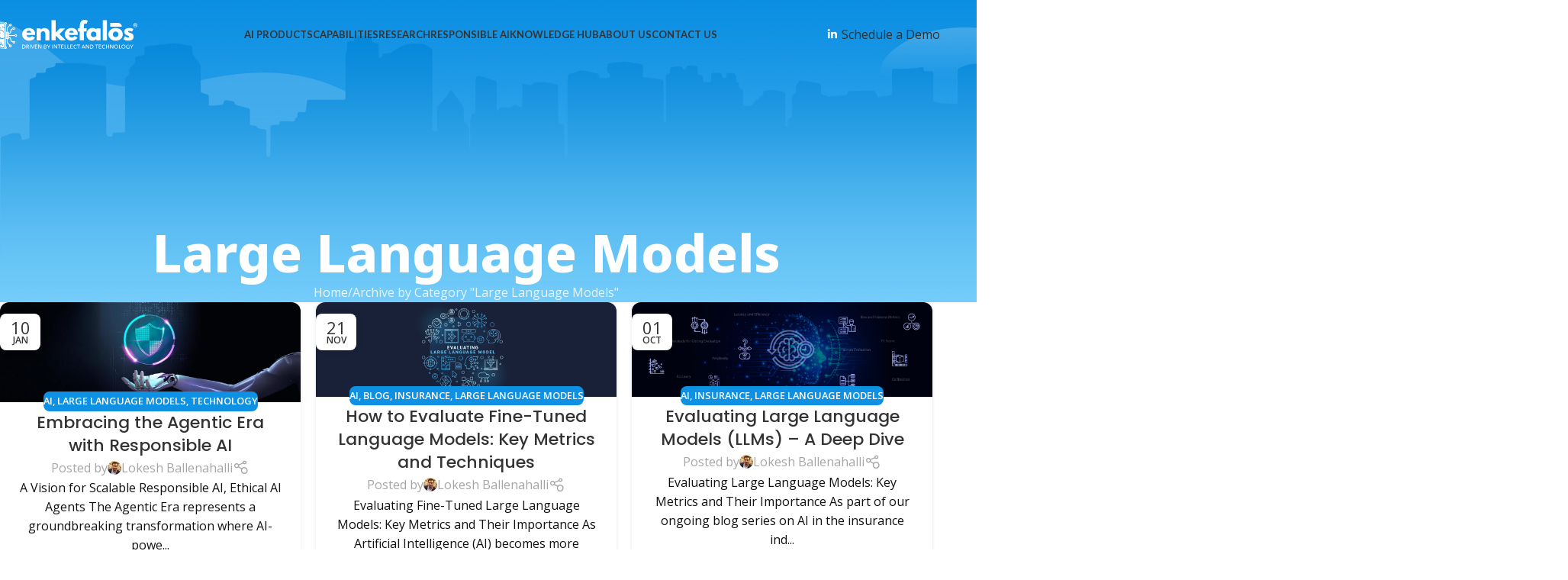

--- FILE ---
content_type: text/html; charset=UTF-8
request_url: https://www.enkefalos.com/category/large-language-models/
body_size: 26310
content:
<!DOCTYPE html>
<html lang="en-US">
<head>
	<meta charset="UTF-8">
	<link rel="profile" href="https://gmpg.org/xfn/11">
	<link rel="pingback" href="https://www.enkefalos.com/xmlrpc.php">

	<meta name='robots' content='index, follow, max-image-preview:large, max-snippet:-1, max-video-preview:-1' />

	<!-- This site is optimized with the Yoast SEO plugin v26.6 - https://yoast.com/wordpress/plugins/seo/ -->
	<title>Large Language Models Archives - Enkefalos - Your partner for digital innovation</title>
	<link rel="canonical" href="https://www.enkefalos.com/category/large-language-models/" />
	<link rel="next" href="https://www.enkefalos.com/category/large-language-models/page/2/" />
	<meta property="og:locale" content="en_US" />
	<meta property="og:type" content="article" />
	<meta property="og:title" content="Large Language Models Archives - Enkefalos - Your partner for digital innovation" />
	<meta property="og:url" content="https://www.enkefalos.com/category/large-language-models/" />
	<meta property="og:site_name" content="Enkefalos - Your partner for digital innovation" />
	<meta name="twitter:card" content="summary_large_image" />
	<script type="application/ld+json" class="yoast-schema-graph">{"@context":"https://schema.org","@graph":[{"@type":"CollectionPage","@id":"https://www.enkefalos.com/category/large-language-models/","url":"https://www.enkefalos.com/category/large-language-models/","name":"Large Language Models Archives - Enkefalos - Your partner for digital innovation","isPartOf":{"@id":"https://www.enkefalos.com/#website"},"primaryImageOfPage":{"@id":"https://www.enkefalos.com/category/large-language-models/#primaryimage"},"image":{"@id":"https://www.enkefalos.com/category/large-language-models/#primaryimage"},"thumbnailUrl":"https://www.enkefalos.com/wp-content/uploads/2025/01/Embracing-the-Agentic-Era-with-Responsible-AI-from-Enkefalos.jpeg","breadcrumb":{"@id":"https://www.enkefalos.com/category/large-language-models/#breadcrumb"},"inLanguage":"en-US"},{"@type":"ImageObject","inLanguage":"en-US","@id":"https://www.enkefalos.com/category/large-language-models/#primaryimage","url":"https://www.enkefalos.com/wp-content/uploads/2025/01/Embracing-the-Agentic-Era-with-Responsible-AI-from-Enkefalos.jpeg","contentUrl":"https://www.enkefalos.com/wp-content/uploads/2025/01/Embracing-the-Agentic-Era-with-Responsible-AI-from-Enkefalos.jpeg","width":1728,"height":576,"caption":"Embracing the Agentic Era with Responsible AI"},{"@type":"BreadcrumbList","@id":"https://www.enkefalos.com/category/large-language-models/#breadcrumb","itemListElement":[{"@type":"ListItem","position":1,"name":"Home","item":"https://www.enkefalos.com/"},{"@type":"ListItem","position":2,"name":"Large Language Models"}]},{"@type":"WebSite","@id":"https://www.enkefalos.com/#website","url":"https://www.enkefalos.com/","name":"Enkefalos - Your partner for digital innovation","description":"Secure, Private LLMs for Insurance Companies","publisher":{"@id":"https://www.enkefalos.com/#organization"},"potentialAction":[{"@type":"SearchAction","target":{"@type":"EntryPoint","urlTemplate":"https://www.enkefalos.com/?s={search_term_string}"},"query-input":{"@type":"PropertyValueSpecification","valueRequired":true,"valueName":"search_term_string"}}],"inLanguage":"en-US"},{"@type":"Organization","@id":"https://www.enkefalos.com/#organization","name":"Enkefalos - Your partner for digital innovation","alternateName":"Enkefalos Technologies","url":"https://www.enkefalos.com/","logo":{"@type":"ImageObject","inLanguage":"en-US","@id":"https://www.enkefalos.com/#/schema/logo/image/","url":"https://www.enkefalos.com/wp-content/uploads/2025/06/enkefalos_logo.webp","contentUrl":"https://www.enkefalos.com/wp-content/uploads/2025/06/enkefalos_logo.webp","width":300,"height":61,"caption":"Enkefalos - Your partner for digital innovation"},"image":{"@id":"https://www.enkefalos.com/#/schema/logo/image/"},"sameAs":["https://in.linkedin.com/company/enkefalos-it-services-and-solutions"]}]}</script>
	<!-- / Yoast SEO plugin. -->


<link rel='dns-prefetch' href='//www.googletagmanager.com' />
<link rel='dns-prefetch' href='//fonts.googleapis.com' />
<link rel="alternate" type="application/rss+xml" title="Enkefalos - Your partner for digital innovation &raquo; Feed" href="https://www.enkefalos.com/feed/" />
<link rel="alternate" type="application/rss+xml" title="Enkefalos - Your partner for digital innovation &raquo; Large Language Models Category Feed" href="https://www.enkefalos.com/category/large-language-models/feed/" />
<style id='wp-img-auto-sizes-contain-inline-css' type='text/css'>
img:is([sizes=auto i],[sizes^="auto," i]){contain-intrinsic-size:3000px 1500px}
/*# sourceURL=wp-img-auto-sizes-contain-inline-css */
</style>
<link rel='stylesheet' id='wp-block-library-css' href='https://www.enkefalos.com/wp-includes/css/dist/block-library/style.min.css?ver=6.9' type='text/css' media='all' />
<style id='safe-svg-svg-icon-style-inline-css' type='text/css'>
.safe-svg-cover{text-align:center}.safe-svg-cover .safe-svg-inside{display:inline-block;max-width:100%}.safe-svg-cover svg{fill:currentColor;height:100%;max-height:100%;max-width:100%;width:100%}

/*# sourceURL=https://www.enkefalos.com/wp-content/plugins/safe-svg/dist/safe-svg-block-frontend.css */
</style>
<style id='global-styles-inline-css' type='text/css'>
:root{--wp--preset--aspect-ratio--square: 1;--wp--preset--aspect-ratio--4-3: 4/3;--wp--preset--aspect-ratio--3-4: 3/4;--wp--preset--aspect-ratio--3-2: 3/2;--wp--preset--aspect-ratio--2-3: 2/3;--wp--preset--aspect-ratio--16-9: 16/9;--wp--preset--aspect-ratio--9-16: 9/16;--wp--preset--color--black: #000000;--wp--preset--color--cyan-bluish-gray: #abb8c3;--wp--preset--color--white: #ffffff;--wp--preset--color--pale-pink: #f78da7;--wp--preset--color--vivid-red: #cf2e2e;--wp--preset--color--luminous-vivid-orange: #ff6900;--wp--preset--color--luminous-vivid-amber: #fcb900;--wp--preset--color--light-green-cyan: #7bdcb5;--wp--preset--color--vivid-green-cyan: #00d084;--wp--preset--color--pale-cyan-blue: #8ed1fc;--wp--preset--color--vivid-cyan-blue: #0693e3;--wp--preset--color--vivid-purple: #9b51e0;--wp--preset--gradient--vivid-cyan-blue-to-vivid-purple: linear-gradient(135deg,rgb(6,147,227) 0%,rgb(155,81,224) 100%);--wp--preset--gradient--light-green-cyan-to-vivid-green-cyan: linear-gradient(135deg,rgb(122,220,180) 0%,rgb(0,208,130) 100%);--wp--preset--gradient--luminous-vivid-amber-to-luminous-vivid-orange: linear-gradient(135deg,rgb(252,185,0) 0%,rgb(255,105,0) 100%);--wp--preset--gradient--luminous-vivid-orange-to-vivid-red: linear-gradient(135deg,rgb(255,105,0) 0%,rgb(207,46,46) 100%);--wp--preset--gradient--very-light-gray-to-cyan-bluish-gray: linear-gradient(135deg,rgb(238,238,238) 0%,rgb(169,184,195) 100%);--wp--preset--gradient--cool-to-warm-spectrum: linear-gradient(135deg,rgb(74,234,220) 0%,rgb(151,120,209) 20%,rgb(207,42,186) 40%,rgb(238,44,130) 60%,rgb(251,105,98) 80%,rgb(254,248,76) 100%);--wp--preset--gradient--blush-light-purple: linear-gradient(135deg,rgb(255,206,236) 0%,rgb(152,150,240) 100%);--wp--preset--gradient--blush-bordeaux: linear-gradient(135deg,rgb(254,205,165) 0%,rgb(254,45,45) 50%,rgb(107,0,62) 100%);--wp--preset--gradient--luminous-dusk: linear-gradient(135deg,rgb(255,203,112) 0%,rgb(199,81,192) 50%,rgb(65,88,208) 100%);--wp--preset--gradient--pale-ocean: linear-gradient(135deg,rgb(255,245,203) 0%,rgb(182,227,212) 50%,rgb(51,167,181) 100%);--wp--preset--gradient--electric-grass: linear-gradient(135deg,rgb(202,248,128) 0%,rgb(113,206,126) 100%);--wp--preset--gradient--midnight: linear-gradient(135deg,rgb(2,3,129) 0%,rgb(40,116,252) 100%);--wp--preset--font-size--small: 13px;--wp--preset--font-size--medium: 20px;--wp--preset--font-size--large: 36px;--wp--preset--font-size--x-large: 42px;--wp--preset--spacing--20: 0.44rem;--wp--preset--spacing--30: 0.67rem;--wp--preset--spacing--40: 1rem;--wp--preset--spacing--50: 1.5rem;--wp--preset--spacing--60: 2.25rem;--wp--preset--spacing--70: 3.38rem;--wp--preset--spacing--80: 5.06rem;--wp--preset--shadow--natural: 6px 6px 9px rgba(0, 0, 0, 0.2);--wp--preset--shadow--deep: 12px 12px 50px rgba(0, 0, 0, 0.4);--wp--preset--shadow--sharp: 6px 6px 0px rgba(0, 0, 0, 0.2);--wp--preset--shadow--outlined: 6px 6px 0px -3px rgb(255, 255, 255), 6px 6px rgb(0, 0, 0);--wp--preset--shadow--crisp: 6px 6px 0px rgb(0, 0, 0);}:where(body) { margin: 0; }.wp-site-blocks > .alignleft { float: left; margin-right: 2em; }.wp-site-blocks > .alignright { float: right; margin-left: 2em; }.wp-site-blocks > .aligncenter { justify-content: center; margin-left: auto; margin-right: auto; }:where(.is-layout-flex){gap: 0.5em;}:where(.is-layout-grid){gap: 0.5em;}.is-layout-flow > .alignleft{float: left;margin-inline-start: 0;margin-inline-end: 2em;}.is-layout-flow > .alignright{float: right;margin-inline-start: 2em;margin-inline-end: 0;}.is-layout-flow > .aligncenter{margin-left: auto !important;margin-right: auto !important;}.is-layout-constrained > .alignleft{float: left;margin-inline-start: 0;margin-inline-end: 2em;}.is-layout-constrained > .alignright{float: right;margin-inline-start: 2em;margin-inline-end: 0;}.is-layout-constrained > .aligncenter{margin-left: auto !important;margin-right: auto !important;}.is-layout-constrained > :where(:not(.alignleft):not(.alignright):not(.alignfull)){margin-left: auto !important;margin-right: auto !important;}body .is-layout-flex{display: flex;}.is-layout-flex{flex-wrap: wrap;align-items: center;}.is-layout-flex > :is(*, div){margin: 0;}body .is-layout-grid{display: grid;}.is-layout-grid > :is(*, div){margin: 0;}body{padding-top: 0px;padding-right: 0px;padding-bottom: 0px;padding-left: 0px;}a:where(:not(.wp-element-button)){text-decoration: none;}:root :where(.wp-element-button, .wp-block-button__link){background-color: #32373c;border-width: 0;color: #fff;font-family: inherit;font-size: inherit;font-style: inherit;font-weight: inherit;letter-spacing: inherit;line-height: inherit;padding-top: calc(0.667em + 2px);padding-right: calc(1.333em + 2px);padding-bottom: calc(0.667em + 2px);padding-left: calc(1.333em + 2px);text-decoration: none;text-transform: inherit;}.has-black-color{color: var(--wp--preset--color--black) !important;}.has-cyan-bluish-gray-color{color: var(--wp--preset--color--cyan-bluish-gray) !important;}.has-white-color{color: var(--wp--preset--color--white) !important;}.has-pale-pink-color{color: var(--wp--preset--color--pale-pink) !important;}.has-vivid-red-color{color: var(--wp--preset--color--vivid-red) !important;}.has-luminous-vivid-orange-color{color: var(--wp--preset--color--luminous-vivid-orange) !important;}.has-luminous-vivid-amber-color{color: var(--wp--preset--color--luminous-vivid-amber) !important;}.has-light-green-cyan-color{color: var(--wp--preset--color--light-green-cyan) !important;}.has-vivid-green-cyan-color{color: var(--wp--preset--color--vivid-green-cyan) !important;}.has-pale-cyan-blue-color{color: var(--wp--preset--color--pale-cyan-blue) !important;}.has-vivid-cyan-blue-color{color: var(--wp--preset--color--vivid-cyan-blue) !important;}.has-vivid-purple-color{color: var(--wp--preset--color--vivid-purple) !important;}.has-black-background-color{background-color: var(--wp--preset--color--black) !important;}.has-cyan-bluish-gray-background-color{background-color: var(--wp--preset--color--cyan-bluish-gray) !important;}.has-white-background-color{background-color: var(--wp--preset--color--white) !important;}.has-pale-pink-background-color{background-color: var(--wp--preset--color--pale-pink) !important;}.has-vivid-red-background-color{background-color: var(--wp--preset--color--vivid-red) !important;}.has-luminous-vivid-orange-background-color{background-color: var(--wp--preset--color--luminous-vivid-orange) !important;}.has-luminous-vivid-amber-background-color{background-color: var(--wp--preset--color--luminous-vivid-amber) !important;}.has-light-green-cyan-background-color{background-color: var(--wp--preset--color--light-green-cyan) !important;}.has-vivid-green-cyan-background-color{background-color: var(--wp--preset--color--vivid-green-cyan) !important;}.has-pale-cyan-blue-background-color{background-color: var(--wp--preset--color--pale-cyan-blue) !important;}.has-vivid-cyan-blue-background-color{background-color: var(--wp--preset--color--vivid-cyan-blue) !important;}.has-vivid-purple-background-color{background-color: var(--wp--preset--color--vivid-purple) !important;}.has-black-border-color{border-color: var(--wp--preset--color--black) !important;}.has-cyan-bluish-gray-border-color{border-color: var(--wp--preset--color--cyan-bluish-gray) !important;}.has-white-border-color{border-color: var(--wp--preset--color--white) !important;}.has-pale-pink-border-color{border-color: var(--wp--preset--color--pale-pink) !important;}.has-vivid-red-border-color{border-color: var(--wp--preset--color--vivid-red) !important;}.has-luminous-vivid-orange-border-color{border-color: var(--wp--preset--color--luminous-vivid-orange) !important;}.has-luminous-vivid-amber-border-color{border-color: var(--wp--preset--color--luminous-vivid-amber) !important;}.has-light-green-cyan-border-color{border-color: var(--wp--preset--color--light-green-cyan) !important;}.has-vivid-green-cyan-border-color{border-color: var(--wp--preset--color--vivid-green-cyan) !important;}.has-pale-cyan-blue-border-color{border-color: var(--wp--preset--color--pale-cyan-blue) !important;}.has-vivid-cyan-blue-border-color{border-color: var(--wp--preset--color--vivid-cyan-blue) !important;}.has-vivid-purple-border-color{border-color: var(--wp--preset--color--vivid-purple) !important;}.has-vivid-cyan-blue-to-vivid-purple-gradient-background{background: var(--wp--preset--gradient--vivid-cyan-blue-to-vivid-purple) !important;}.has-light-green-cyan-to-vivid-green-cyan-gradient-background{background: var(--wp--preset--gradient--light-green-cyan-to-vivid-green-cyan) !important;}.has-luminous-vivid-amber-to-luminous-vivid-orange-gradient-background{background: var(--wp--preset--gradient--luminous-vivid-amber-to-luminous-vivid-orange) !important;}.has-luminous-vivid-orange-to-vivid-red-gradient-background{background: var(--wp--preset--gradient--luminous-vivid-orange-to-vivid-red) !important;}.has-very-light-gray-to-cyan-bluish-gray-gradient-background{background: var(--wp--preset--gradient--very-light-gray-to-cyan-bluish-gray) !important;}.has-cool-to-warm-spectrum-gradient-background{background: var(--wp--preset--gradient--cool-to-warm-spectrum) !important;}.has-blush-light-purple-gradient-background{background: var(--wp--preset--gradient--blush-light-purple) !important;}.has-blush-bordeaux-gradient-background{background: var(--wp--preset--gradient--blush-bordeaux) !important;}.has-luminous-dusk-gradient-background{background: var(--wp--preset--gradient--luminous-dusk) !important;}.has-pale-ocean-gradient-background{background: var(--wp--preset--gradient--pale-ocean) !important;}.has-electric-grass-gradient-background{background: var(--wp--preset--gradient--electric-grass) !important;}.has-midnight-gradient-background{background: var(--wp--preset--gradient--midnight) !important;}.has-small-font-size{font-size: var(--wp--preset--font-size--small) !important;}.has-medium-font-size{font-size: var(--wp--preset--font-size--medium) !important;}.has-large-font-size{font-size: var(--wp--preset--font-size--large) !important;}.has-x-large-font-size{font-size: var(--wp--preset--font-size--x-large) !important;}
:where(.wp-block-post-template.is-layout-flex){gap: 1.25em;}:where(.wp-block-post-template.is-layout-grid){gap: 1.25em;}
:where(.wp-block-term-template.is-layout-flex){gap: 1.25em;}:where(.wp-block-term-template.is-layout-grid){gap: 1.25em;}
:where(.wp-block-columns.is-layout-flex){gap: 2em;}:where(.wp-block-columns.is-layout-grid){gap: 2em;}
:root :where(.wp-block-pullquote){font-size: 1.5em;line-height: 1.6;}
/*# sourceURL=global-styles-inline-css */
</style>
<link rel='stylesheet' id='elementor-frontend-css' href='https://www.enkefalos.com/wp-content/uploads/elementor/css/custom-frontend.min.css?ver=1767701429' type='text/css' media='all' />
<link rel='stylesheet' id='elementor-post-6-css' href='https://www.enkefalos.com/wp-content/uploads/elementor/css/post-6.css?ver=1767701429' type='text/css' media='all' />
<link rel='stylesheet' id='font-awesome-5-all-css' href='https://www.enkefalos.com/wp-content/plugins/elementor/assets/lib/font-awesome/css/all.min.css?ver=3.34.0' type='text/css' media='all' />
<link rel='stylesheet' id='font-awesome-4-shim-css' href='https://www.enkefalos.com/wp-content/plugins/elementor/assets/lib/font-awesome/css/v4-shims.min.css?ver=3.34.0' type='text/css' media='all' />
<link rel='stylesheet' id='wd-style-base-css' href='https://www.enkefalos.com/wp-content/themes/woodmart/css/parts/base.min.css?ver=8.2.2' type='text/css' media='all' />
<link rel='stylesheet' id='wd-helpers-wpb-elem-css' href='https://www.enkefalos.com/wp-content/themes/woodmart/css/parts/helpers-wpb-elem.min.css?ver=8.2.2' type='text/css' media='all' />
<link rel='stylesheet' id='wd-elementor-base-css' href='https://www.enkefalos.com/wp-content/themes/woodmart/css/parts/int-elem-base.min.css?ver=8.2.2' type='text/css' media='all' />
<link rel='stylesheet' id='wd-wp-blocks-css' href='https://www.enkefalos.com/wp-content/themes/woodmart/css/parts/wp-blocks.min.css?ver=8.2.2' type='text/css' media='all' />
<link rel='stylesheet' id='wd-header-base-css' href='https://www.enkefalos.com/wp-content/themes/woodmart/css/parts/header-base.min.css?ver=8.2.2' type='text/css' media='all' />
<link rel='stylesheet' id='wd-mod-tools-css' href='https://www.enkefalos.com/wp-content/themes/woodmart/css/parts/mod-tools.min.css?ver=8.2.2' type='text/css' media='all' />
<link rel='stylesheet' id='wd-dropdown-aside-css' href='https://www.enkefalos.com/wp-content/themes/woodmart/css/parts/mod-dropdown-aside.min.css?ver=8.2.2' type='text/css' media='all' />
<link rel='stylesheet' id='wd-section-title-css' href='https://www.enkefalos.com/wp-content/themes/woodmart/css/parts/el-section-title.min.css?ver=8.2.2' type='text/css' media='all' />
<link rel='stylesheet' id='wd-button-css' href='https://www.enkefalos.com/wp-content/themes/woodmart/css/parts/el-button.min.css?ver=8.2.2' type='text/css' media='all' />
<link rel='stylesheet' id='wd-el-video-css' href='https://www.enkefalos.com/wp-content/themes/woodmart/css/parts/el-video.min.css?ver=8.2.2' type='text/css' media='all' />
<link rel='stylesheet' id='wd-el-subtitle-style-css' href='https://www.enkefalos.com/wp-content/themes/woodmart/css/parts/el-subtitle-style.min.css?ver=8.2.2' type='text/css' media='all' />
<link rel='stylesheet' id='wd-header-elements-base-css' href='https://www.enkefalos.com/wp-content/themes/woodmart/css/parts/header-el-base.min.css?ver=8.2.2' type='text/css' media='all' />
<link rel='stylesheet' id='wd-social-icons-css' href='https://www.enkefalos.com/wp-content/themes/woodmart/css/parts/el-social-icons.min.css?ver=8.2.2' type='text/css' media='all' />
<link rel='stylesheet' id='wd-header-mobile-nav-dropdown-css' href='https://www.enkefalos.com/wp-content/themes/woodmart/css/parts/header-el-mobile-nav-dropdown.min.css?ver=8.2.2' type='text/css' media='all' />
<link rel='stylesheet' id='wd-page-title-css' href='https://www.enkefalos.com/wp-content/themes/woodmart/css/parts/page-title.min.css?ver=8.2.2' type='text/css' media='all' />
<link rel='stylesheet' id='wd-blog-loop-base-css' href='https://www.enkefalos.com/wp-content/themes/woodmart/css/parts/blog-loop-base.min.css?ver=8.2.2' type='text/css' media='all' />
<link rel='stylesheet' id='wd-post-types-mod-predefined-css' href='https://www.enkefalos.com/wp-content/themes/woodmart/css/parts/post-types-mod-predefined.min.css?ver=8.2.2' type='text/css' media='all' />
<link rel='stylesheet' id='wd-blog-loop-design-masonry-css' href='https://www.enkefalos.com/wp-content/themes/woodmart/css/parts/blog-loop-design-masonry.min.css?ver=8.2.2' type='text/css' media='all' />
<link rel='stylesheet' id='wd-post-types-mod-categories-style-bg-css' href='https://www.enkefalos.com/wp-content/themes/woodmart/css/parts/post-types-mod-categories-style-bg.min.css?ver=8.2.2' type='text/css' media='all' />
<link rel='stylesheet' id='wd-post-types-mod-date-style-bg-css' href='https://www.enkefalos.com/wp-content/themes/woodmart/css/parts/post-types-mod-date-style-bg.min.css?ver=8.2.2' type='text/css' media='all' />
<link rel='stylesheet' id='wd-blog-mod-author-css' href='https://www.enkefalos.com/wp-content/themes/woodmart/css/parts/blog-mod-author.min.css?ver=8.2.2' type='text/css' media='all' />
<link rel='stylesheet' id='wd-widget-collapse-css' href='https://www.enkefalos.com/wp-content/themes/woodmart/css/parts/opt-widget-collapse.min.css?ver=8.2.2' type='text/css' media='all' />
<link rel='stylesheet' id='wd-footer-base-css' href='https://www.enkefalos.com/wp-content/themes/woodmart/css/parts/footer-base.min.css?ver=8.2.2' type='text/css' media='all' />
<link rel='stylesheet' id='wd-text-block-css' href='https://www.enkefalos.com/wp-content/themes/woodmart/css/parts/el-text-block.min.css?ver=8.2.2' type='text/css' media='all' />
<link rel='stylesheet' id='wd-mod-nav-menu-label-css' href='https://www.enkefalos.com/wp-content/themes/woodmart/css/parts/mod-nav-menu-label.min.css?ver=8.2.2' type='text/css' media='all' />
<link rel='stylesheet' id='wd-scroll-top-css' href='https://www.enkefalos.com/wp-content/themes/woodmart/css/parts/opt-scrolltotop.min.css?ver=8.2.2' type='text/css' media='all' />
<link rel='stylesheet' id='xts-style-header_610655-css' href='https://www.enkefalos.com/wp-content/uploads/2025/10/xts-header_610655-1760688226.css?ver=8.2.2' type='text/css' media='all' />
<link rel='stylesheet' id='xts-style-theme_settings_default-css' href='https://www.enkefalos.com/wp-content/uploads/2026/01/xts-theme_settings_default-1767699039.css?ver=8.2.2' type='text/css' media='all' />
<link rel='stylesheet' id='xts-google-fonts-css' href='https://fonts.googleapis.com/css?family=Open+Sans%3A400%2C600%7CNoto+Sans%3A400%2C600%2C800%7CPoppins%3A400%2C600%2C500%7CLato%3A400%2C700%7CQuicksand%3A400%2C600%2C700&#038;ver=8.2.2' type='text/css' media='all' />

<!-- Google tag (gtag.js) snippet added by Site Kit -->
<!-- Google Analytics snippet added by Site Kit -->
<script type="text/javascript" src="https://www.googletagmanager.com/gtag/js?id=GT-TBB2GQJ" id="google_gtagjs-js" async></script>
<script type="text/javascript" id="google_gtagjs-js-after">
/* <![CDATA[ */
window.dataLayer = window.dataLayer || [];function gtag(){dataLayer.push(arguments);}
gtag("set","linker",{"domains":["www.enkefalos.com"]});
gtag("js", new Date());
gtag("set", "developer_id.dZTNiMT", true);
gtag("config", "GT-TBB2GQJ");
 window._googlesitekit = window._googlesitekit || {}; window._googlesitekit.throttledEvents = []; window._googlesitekit.gtagEvent = (name, data) => { var key = JSON.stringify( { name, data } ); if ( !! window._googlesitekit.throttledEvents[ key ] ) { return; } window._googlesitekit.throttledEvents[ key ] = true; setTimeout( () => { delete window._googlesitekit.throttledEvents[ key ]; }, 5 ); gtag( "event", name, { ...data, event_source: "site-kit" } ); }; 
//# sourceURL=google_gtagjs-js-after
/* ]]> */
</script>
<script type="text/javascript" src="https://www.enkefalos.com/wp-includes/js/jquery/jquery.min.js?ver=3.7.1" id="jquery-core-js"></script>
<script type="text/javascript" src="https://www.enkefalos.com/wp-includes/js/jquery/jquery-migrate.min.js?ver=3.4.1" id="jquery-migrate-js"></script>
<script type="text/javascript" src="https://www.enkefalos.com/wp-content/themes/woodmart/js/scripts/global/scrollBar.min.js?ver=8.2.2" id="wd-scrollbar-js"></script>
<script type="text/javascript" src="https://www.enkefalos.com/wp-content/plugins/elementor/assets/lib/font-awesome/js/v4-shims.min.js?ver=3.34.0" id="font-awesome-4-shim-js"></script>
<link rel="https://api.w.org/" href="https://www.enkefalos.com/wp-json/" /><link rel="alternate" title="JSON" type="application/json" href="https://www.enkefalos.com/wp-json/wp/v2/categories/80" /><link rel="EditURI" type="application/rsd+xml" title="RSD" href="https://www.enkefalos.com/xmlrpc.php?rsd" />
<meta name="generator" content="WordPress 6.9" />
<meta name="generator" content="Site Kit by Google 1.168.0" />					<meta name="viewport" content="width=device-width, initial-scale=1.0, maximum-scale=1.0, user-scalable=no">
									<meta name="generator" content="Elementor 3.34.0; features: e_font_icon_svg, additional_custom_breakpoints; settings: css_print_method-external, google_font-enabled, font_display-swap">
			<style>
				.e-con.e-parent:nth-of-type(n+4):not(.e-lazyloaded):not(.e-no-lazyload),
				.e-con.e-parent:nth-of-type(n+4):not(.e-lazyloaded):not(.e-no-lazyload) * {
					background-image: none !important;
				}
				@media screen and (max-height: 1024px) {
					.e-con.e-parent:nth-of-type(n+3):not(.e-lazyloaded):not(.e-no-lazyload),
					.e-con.e-parent:nth-of-type(n+3):not(.e-lazyloaded):not(.e-no-lazyload) * {
						background-image: none !important;
					}
				}
				@media screen and (max-height: 640px) {
					.e-con.e-parent:nth-of-type(n+2):not(.e-lazyloaded):not(.e-no-lazyload),
					.e-con.e-parent:nth-of-type(n+2):not(.e-lazyloaded):not(.e-no-lazyload) * {
						background-image: none !important;
					}
				}
			</style>
			
<!-- Google Tag Manager snippet added by Site Kit -->
<script type="text/javascript">
/* <![CDATA[ */

			( function( w, d, s, l, i ) {
				w[l] = w[l] || [];
				w[l].push( {'gtm.start': new Date().getTime(), event: 'gtm.js'} );
				var f = d.getElementsByTagName( s )[0],
					j = d.createElement( s ), dl = l != 'dataLayer' ? '&l=' + l : '';
				j.async = true;
				j.src = 'https://www.googletagmanager.com/gtm.js?id=' + i + dl;
				f.parentNode.insertBefore( j, f );
			} )( window, document, 'script', 'dataLayer', 'GTM-WDTMTH9Q' );
			
/* ]]> */
</script>

<!-- End Google Tag Manager snippet added by Site Kit -->
<link rel="icon" href="https://www.enkefalos.com/wp-content/uploads/2025/07/enkefalos-site-icon-150x150.webp" sizes="32x32" />
<link rel="icon" href="https://www.enkefalos.com/wp-content/uploads/2025/07/enkefalos-site-icon-300x300.webp" sizes="192x192" />
<link rel="apple-touch-icon" href="https://www.enkefalos.com/wp-content/uploads/2025/07/enkefalos-site-icon-300x300.webp" />
<meta name="msapplication-TileImage" content="https://www.enkefalos.com/wp-content/uploads/2025/07/enkefalos-site-icon-300x300.webp" />
<style>
		
		</style></head>

<body class="archive category category-large-language-models category-80 wp-theme-woodmart wrapper-full-width  categories-accordion-on woodmart-archive-blog woodmart-ajax-shop-on wd-header-overlap elementor-default elementor-kit-6">
					<!-- Google Tag Manager (noscript) snippet added by Site Kit -->
		<noscript>
			<iframe src="https://www.googletagmanager.com/ns.html?id=GTM-WDTMTH9Q" height="0" width="0" style="display:none;visibility:hidden"></iframe>
		</noscript>
		<!-- End Google Tag Manager (noscript) snippet added by Site Kit -->
		<script type="text/javascript" id="wd-flicker-fix">// Flicker fix.</script>	
	
	<div class="wd-page-wrapper website-wrapper">
									<header class="whb-header whb-header_610655 whb-overcontent whb-scroll-stick whb-sticky-real">
					<div class="whb-main-header">
	
<div class="whb-row whb-general-header whb-sticky-row whb-without-bg whb-without-border whb-color-light whb-flex-flex-middle">
	<div class="container">
		<div class="whb-flex-row whb-general-header-inner">
			<div class="whb-column whb-col-left whb-column8 whb-visible-lg">
	<div class="site-logo whb-8sa9ob4zyivhoc8s3l80 wd-switch-logo">
	<a href="https://www.enkefalos.com/" class="wd-logo wd-main-logo" rel="home" aria-label="Site logo">
		<img fetchpriority="high" width="1266" height="253" src="https://www.enkefalos.com/wp-content/uploads/2025/10/enkefalos-white-logo.svg" class="attachment-full size-full" alt="" style="max-width:190px;" decoding="async" />	</a>
					<a href="https://www.enkefalos.com/" class="wd-logo wd-sticky-logo" rel="home">
			<img fetchpriority="high" width="1266" height="253" src="https://www.enkefalos.com/wp-content/uploads/2025/10/enkefalos-white-logo.svg" class="attachment-full size-full" alt="" style="max-width:190px;" decoding="async" />		</a>
	</div>
</div>
<div class="whb-column whb-col-center whb-column9 whb-visible-lg">
	<div class="wd-header-nav wd-header-main-nav text-center wd-design-1 whb-byngvj65na5pienjde1p" role="navigation" aria-label="Main navigation">
	<ul id="menu-enkefalos-main-menu" class="menu wd-nav wd-nav-main wd-style-underline wd-gap-s"><li id="menu-item-15616" class="menu-item menu-item-type-custom menu-item-object-custom menu-item-has-children menu-item-15616 item-level-0 menu-mega-dropdown wd-event-hover dropdown-with-height" style="--wd-dropdown-height: 495px;"><a href="#" class="woodmart-nav-link"><span class="nav-link-text">AI Products</span></a><div class="color-scheme-dark wd-design-aside wd-dropdown-menu wd-dropdown wd-style-with-bg"><div class="container wd-entry-content"><div class="wd-sub-menu-wrapp">
<ul class="wd-sub-menu color-scheme-dark">
	<li id="menu-item-16296" class="menu-item menu-item-type-custom menu-item-object-custom menu-item-16296 item-level-1 wd-event-hover menu-item-has-children" ><a href="#" class="woodmart-nav-link">GenAI Foundry</a>
	<div class="wd-dropdown-menu wd-dropdown wd-design-default color-scheme-dark">

	<div class="container wd-entry-content">
			<link rel="stylesheet" id="elementor-post-16383-css" href="https://www.enkefalos.com/wp-content/uploads/elementor/css/post-16383.css?ver=1767701429" type="text/css" media="all">
					<div data-elementor-type="wp-post" data-elementor-id="16383" class="elementor elementor-16383">
				<div class="wd-negative-gap elementor-element elementor-element-8264f68 e-flex e-con-boxed e-con e-parent" data-id="8264f68" data-element_type="container">
					<div class="e-con-inner">
		<div class="elementor-element elementor-element-74a9d52 e-con-full e-flex e-con e-child" data-id="74a9d52" data-element_type="container">
				<div class="elementor-element elementor-element-955bab2 wd-width-100 elementor-widget elementor-widget-wd_title" data-id="955bab2" data-element_type="widget" data-widget_type="wd_title.default">
				<div class="elementor-widget-container">
							<div class="title-wrapper wd-set-mb reset-last-child wd-title-color-default wd-title-style-default wd-title-size-small text-left">

			
			<div class="liner-continer">
				<h4 class="woodmart-title-container title wd-fontsize-m">GenAI Foundry</h4> 
							</div>

							<div class="title-after_title reset-last-child wd-fontsize-xs">
					<p>The enterprise GenAI platform for full control over your model, data, and intelligence — tailored for regulated industries.</p>				</div>
					</div>
						</div>
				</div>
				<div class="elementor-element elementor-element-a234390 wd-width-100 elementor-widget elementor-widget-wd_title" data-id="a234390" data-element_type="widget" data-widget_type="wd_title.default">
				<div class="elementor-widget-container">
							<div class="title-wrapper wd-set-mb reset-last-child wd-title-color-default wd-title-style-default wd-title-size-small text-left">

			
			<div class="liner-continer">
				<h4 class="woodmart-title-container title wd-fontsize-m"> Build, Fine-Tune &amp; Deploy Private GenAI Models Securely </h4> 
							</div>

					</div>
						</div>
				</div>
				<div class="elementor-element elementor-element-a449034 rnd-btn elementor-widget elementor-widget-wd_button" data-id="a449034" data-element_type="widget" data-widget_type="wd_button.default">
				<div class="elementor-widget-container">
							<div class="wd-button-wrapper text-left" >
			<a class="btn btn-style-default btn-shape-round btn-size-default btn-color-primary btn-icon-pos-right"  href="https://www.enkefalos.com/genai-foundry/">
				<span class="wd-btn-text" data-elementor-setting-key="text">
					Read More				</span>

							</a>
		</div>
						</div>
				</div>
				</div>
		<div class="elementor-element elementor-element-0414a0d e-con-full e-flex e-con e-child" data-id="0414a0d" data-element_type="container" data-settings="{&quot;background_background&quot;:&quot;classic&quot;}">
				<div class="elementor-element elementor-element-9eff0d1 wd-width-100 elementor-widget elementor-widget-wd_video" data-id="9eff0d1" data-element_type="widget" data-widget_type="wd_video.default">
				<div class="elementor-widget-container">
					
		<div class="wd-el-video wd-action-without wd-video-youtube wd-with-aspect-ratio">
							<iframe src="https://www.youtube.com/embed/05dpR3OeLhU?feature=oembed&loop=1&mute=1&controls=0&autoplay=1&playlist=05dpR3OeLhU" allowfullscreen allow="accelerometer; autoplay; encrypted-media; gyroscope; picture-in-picture" width="100%" height="100%" loading="lazy"></iframe>			
			
			
					</div>
						</div>
				</div>
				</div>
					</div>
				</div>
				</div>
		
	</div>

	</div>
</li>
	<li id="menu-item-15621" class="menu-item menu-item-type-custom menu-item-object-custom menu-item-15621 item-level-1 wd-event-hover menu-item-has-children" ><a href="#" class="woodmart-nav-link">InsurancGPT</a>
	<div class="wd-dropdown-menu wd-dropdown wd-design-default color-scheme-dark">

	<div class="container wd-entry-content">
			<link rel="stylesheet" id="elementor-post-15622-css" href="https://www.enkefalos.com/wp-content/uploads/elementor/css/post-15622.css?ver=1767701429" type="text/css" media="all">
					<div data-elementor-type="wp-post" data-elementor-id="15622" class="elementor elementor-15622">
				<div class="wd-negative-gap elementor-element elementor-element-8264f68 e-flex e-con-boxed e-con e-parent" data-id="8264f68" data-element_type="container">
					<div class="e-con-inner">
		<div class="elementor-element elementor-element-74a9d52 e-con-full e-flex e-con e-child" data-id="74a9d52" data-element_type="container">
				<div class="elementor-element elementor-element-955bab2 wd-width-100 elementor-widget elementor-widget-wd_title" data-id="955bab2" data-element_type="widget" data-widget_type="wd_title.default">
				<div class="elementor-widget-container">
							<div class="title-wrapper wd-set-mb reset-last-child wd-title-color-default wd-title-style-default wd-title-size-small text-left">

											<div class="title-subtitle subtitle-color-default subtitle-style-default wd-fontsize-xs">
					AI Purpose-Built for the Insurance Industry 				</div>
			
			<div class="liner-continer">
				<h4 class="woodmart-title-container title wd-fontsize-m">InsurancGPT</h4> 
							</div>

							<div class="title-after_title reset-last-child wd-fontsize-xs">
					<p>Custom-tuned suite of LLMs trained on deep insurance domain data including P&amp;C, Auto, Health, and Life</p>				</div>
					</div>
						</div>
				</div>
				<div class="elementor-element elementor-element-a234390 wd-width-100 elementor-widget elementor-widget-wd_title" data-id="a234390" data-element_type="widget" data-widget_type="wd_title.default">
				<div class="elementor-widget-container">
							<div class="title-wrapper wd-set-mb reset-last-child wd-title-color-default wd-title-style-default wd-title-size-small text-left">

			
			<div class="liner-continer">
				<h4 class="woodmart-title-container title wd-fontsize-m">The Core Intelligence Engine for Insurance AI</h4> 
							</div>

					</div>
						</div>
				</div>
				<div class="elementor-element elementor-element-a449034 rnd-btn elementor-widget elementor-widget-wd_button" data-id="a449034" data-element_type="widget" data-widget_type="wd_button.default">
				<div class="elementor-widget-container">
							<div class="wd-button-wrapper text-left" >
			<a class="btn btn-style-default btn-shape-round btn-size-default btn-color-primary btn-icon-pos-right"  href="https://www.enkefalos.com/insurancgpt/">
				<span class="wd-btn-text" data-elementor-setting-key="text">
					Read More				</span>

							</a>
		</div>
						</div>
				</div>
				</div>
		<div class="elementor-element elementor-element-0414a0d e-con-full e-flex e-con e-child" data-id="0414a0d" data-element_type="container" data-settings="{&quot;background_background&quot;:&quot;classic&quot;}">
				<div class="elementor-element elementor-element-5115c86 elementor-widget elementor-widget-image" data-id="5115c86" data-element_type="widget" data-widget_type="image.default">
				<div class="elementor-widget-container">
															<img width="400" height="241" src="https://www.enkefalos.com/wp-content/uploads/2025/07/InsurancGPT-400x241.png" class="attachment-medium size-medium wp-image-15918" alt="" srcset="https://www.enkefalos.com/wp-content/uploads/2025/07/InsurancGPT-400x241.png 400w, https://www.enkefalos.com/wp-content/uploads/2025/07/InsurancGPT-430x259.png 430w, https://www.enkefalos.com/wp-content/uploads/2025/07/InsurancGPT-150x91.png 150w, https://www.enkefalos.com/wp-content/uploads/2025/07/InsurancGPT-700x422.png 700w, https://www.enkefalos.com/wp-content/uploads/2025/07/InsurancGPT-1300x784.png 1300w, https://www.enkefalos.com/wp-content/uploads/2025/07/InsurancGPT-768x463.png 768w, https://www.enkefalos.com/wp-content/uploads/2025/07/InsurancGPT-1536x927.png 1536w, https://www.enkefalos.com/wp-content/uploads/2025/07/InsurancGPT.png 1576w" sizes="(max-width: 400px) 100vw, 400px" />															</div>
				</div>
				</div>
					</div>
				</div>
				</div>
		
	</div>

	</div>
</li>
	<li id="menu-item-18935" class="menu-item menu-item-type-custom menu-item-object-custom menu-item-18935 item-level-1 wd-event-hover menu-item-has-children" ><a href="#" class="woodmart-nav-link">NammaKannadaGPT</a>
	<div class="wd-dropdown-menu wd-dropdown wd-design-default color-scheme-dark">

	<div class="container wd-entry-content">
			<link rel="stylesheet" id="elementor-post-18927-css" href="https://www.enkefalos.com/wp-content/uploads/elementor/css/post-18927.css?ver=1767701430" type="text/css" media="all">
					<div data-elementor-type="wp-post" data-elementor-id="18927" class="elementor elementor-18927">
				<div class="wd-negative-gap elementor-element elementor-element-11ac0e6 e-flex e-con-boxed e-con e-parent" data-id="11ac0e6" data-element_type="container">
					<div class="e-con-inner">
		<div class="elementor-element elementor-element-011ff20 e-con-full e-flex e-con e-child" data-id="011ff20" data-element_type="container">
				<div class="elementor-element elementor-element-42b7d78 wd-width-100 elementor-widget elementor-widget-wd_title" data-id="42b7d78" data-element_type="widget" data-widget_type="wd_title.default">
				<div class="elementor-widget-container">
							<div class="title-wrapper wd-set-mb reset-last-child wd-title-color-default wd-title-style-default wd-title-size-small text-left">

			
			<div class="liner-continer">
				<h4 class="woodmart-title-container title wd-fontsize-m">NammaKannadaGPT</h4> 
							</div>

							<div class="title-after_title reset-last-child wd-fontsize-xs">
					<p>Foundational Large Language models for native languages</p>				</div>
					</div>
						</div>
				</div>
				<div class="elementor-element elementor-element-ea9a850 rnd-btn elementor-widget elementor-widget-wd_button" data-id="ea9a850" data-element_type="widget" data-widget_type="wd_button.default">
				<div class="elementor-widget-container">
							<div class="wd-button-wrapper text-left" >
			<a class="btn btn-style-default btn-shape-round btn-size-default btn-color-primary btn-icon-pos-right"  href="https://www.enkefalos.com/nammakannadagpt/">
				<span class="wd-btn-text" data-elementor-setting-key="text">
					Read More				</span>

							</a>
		</div>
						</div>
				</div>
				</div>
		<div class="elementor-element elementor-element-ba51292 e-con-full e-flex e-con e-child" data-id="ba51292" data-element_type="container">
				<div class="elementor-element elementor-element-d4d2ca6 elementor-widget elementor-widget-image" data-id="d4d2ca6" data-element_type="widget" data-widget_type="image.default">
				<div class="elementor-widget-container">
															<img width="391" height="300" src="https://www.enkefalos.com/wp-content/uploads/2025/09/NammaKannadaGPT-391x300.jpg" class="attachment-medium size-medium wp-image-20449" alt="Namma KannadaGPT" srcset="https://www.enkefalos.com/wp-content/uploads/2025/09/NammaKannadaGPT-391x300.jpg 391w, https://www.enkefalos.com/wp-content/uploads/2025/09/NammaKannadaGPT.jpg 600w" sizes="(max-width: 391px) 100vw, 391px" />															</div>
				</div>
				</div>
					</div>
				</div>
				</div>
		
	</div>

	</div>
</li>
	<li id="menu-item-16297" class="menu-item menu-item-type-custom menu-item-object-custom menu-item-16297 item-level-1 wd-event-hover menu-item-has-children" ><a href="#" class="woodmart-nav-link">ROI Calculator</a>
	<div class="wd-dropdown-menu wd-dropdown wd-design-default color-scheme-dark">

	<div class="container wd-entry-content">
			<link rel="stylesheet" id="elementor-post-16385-css" href="https://www.enkefalos.com/wp-content/uploads/elementor/css/post-16385.css?ver=1767701430" type="text/css" media="all">
					<div data-elementor-type="wp-post" data-elementor-id="16385" class="elementor elementor-16385">
				<div class="wd-negative-gap elementor-element elementor-element-8264f68 e-flex e-con-boxed e-con e-parent" data-id="8264f68" data-element_type="container">
					<div class="e-con-inner">
		<div class="elementor-element elementor-element-74a9d52 e-con-full e-flex e-con e-child" data-id="74a9d52" data-element_type="container">
				<div class="elementor-element elementor-element-955bab2 wd-width-100 elementor-widget elementor-widget-wd_title" data-id="955bab2" data-element_type="widget" data-widget_type="wd_title.default">
				<div class="elementor-widget-container">
							<div class="title-wrapper wd-set-mb reset-last-child wd-title-color-default wd-title-style-default wd-title-size-small text-left">

			
			<div class="liner-continer">
				<h4 class="woodmart-title-container title wd-fontsize-m">ROI Calculator</h4> 
							</div>

							<div class="title-after_title reset-last-child wd-fontsize-xs">
					<p>Transforming Business Efficiency with the Enkefalos ROI Calculator</p>				</div>
					</div>
						</div>
				</div>
				<div class="elementor-element elementor-element-a449034 rnd-btn elementor-widget elementor-widget-wd_button" data-id="a449034" data-element_type="widget" data-widget_type="wd_button.default">
				<div class="elementor-widget-container">
							<div class="wd-button-wrapper text-left" >
			<a class="btn btn-style-default btn-shape-round btn-size-default btn-color-primary btn-icon-pos-right"  href="https://www.enkefalos.com/roi-calculator/">
				<span class="wd-btn-text" data-elementor-setting-key="text">
					Read More				</span>

							</a>
		</div>
						</div>
				</div>
				</div>
		<div class="elementor-element elementor-element-0414a0d e-con-full e-flex e-con e-child" data-id="0414a0d" data-element_type="container" data-settings="{&quot;background_background&quot;:&quot;classic&quot;}">
				<div class="elementor-element elementor-element-5115c86 elementor-widget elementor-widget-image" data-id="5115c86" data-element_type="widget" data-widget_type="image.default">
				<div class="elementor-widget-container">
															<img loading="lazy" width="400" height="227" src="https://www.enkefalos.com/wp-content/uploads/2025/08/ROI-Calculator-Enkefalos-2-400x227.png" class="attachment-medium size-medium wp-image-17822" alt="" srcset="https://www.enkefalos.com/wp-content/uploads/2025/08/ROI-Calculator-Enkefalos-2-400x227.png 400w, https://www.enkefalos.com/wp-content/uploads/2025/08/ROI-Calculator-Enkefalos-2-1300x737.png 1300w, https://www.enkefalos.com/wp-content/uploads/2025/08/ROI-Calculator-Enkefalos-2-768x435.png 768w, https://www.enkefalos.com/wp-content/uploads/2025/08/ROI-Calculator-Enkefalos-2-1536x871.png 1536w, https://www.enkefalos.com/wp-content/uploads/2025/08/ROI-Calculator-Enkefalos-2-430x244.png 430w, https://www.enkefalos.com/wp-content/uploads/2025/08/ROI-Calculator-Enkefalos-2-700x397.png 700w, https://www.enkefalos.com/wp-content/uploads/2025/08/ROI-Calculator-Enkefalos-2-150x85.png 150w, https://www.enkefalos.com/wp-content/uploads/2025/08/ROI-Calculator-Enkefalos-2.png 1852w" sizes="(max-width: 400px) 100vw, 400px" />															</div>
				</div>
				</div>
					</div>
				</div>
				</div>
		
	</div>

	</div>
</li>
	<li id="menu-item-16298" class="menu-item menu-item-type-custom menu-item-object-custom menu-item-16298 item-level-1 wd-event-hover menu-item-has-children" ><a href="#" class="woodmart-nav-link">Guardian</a>
	<div class="wd-dropdown-menu wd-dropdown wd-design-default color-scheme-dark">

	<div class="container wd-entry-content">
			<link rel="stylesheet" id="elementor-post-16387-css" href="https://www.enkefalos.com/wp-content/uploads/elementor/css/post-16387.css?ver=1767701430" type="text/css" media="all">
					<div data-elementor-type="wp-post" data-elementor-id="16387" class="elementor elementor-16387">
				<div class="wd-negative-gap elementor-element elementor-element-8264f68 e-flex e-con-boxed e-con e-parent" data-id="8264f68" data-element_type="container">
					<div class="e-con-inner">
		<div class="elementor-element elementor-element-74a9d52 e-con-full e-flex e-con e-child" data-id="74a9d52" data-element_type="container">
				<div class="elementor-element elementor-element-955bab2 wd-width-100 elementor-widget elementor-widget-wd_title" data-id="955bab2" data-element_type="widget" data-widget_type="wd_title.default">
				<div class="elementor-widget-container">
							<div class="title-wrapper wd-set-mb reset-last-child wd-title-color-default wd-title-style-default wd-title-size-small text-left">

			
			<div class="liner-continer">
				<h4 class="woodmart-title-container title wd-fontsize-m">Enkefalos Guardian</h4> 
							</div>

							<div class="title-after_title reset-last-child wd-fontsize-xs">
					<p>Your Control Center for Responsible AI in Insurance</p>				</div>
					</div>
						</div>
				</div>
				<div class="elementor-element elementor-element-a449034 rnd-btn elementor-widget elementor-widget-wd_button" data-id="a449034" data-element_type="widget" data-widget_type="wd_button.default">
				<div class="elementor-widget-container">
							<div class="wd-button-wrapper text-left" >
			<a class="btn btn-style-default btn-shape-round btn-size-default btn-color-primary btn-icon-pos-right"  href="https://www.enkefalos.com/guardian/">
				<span class="wd-btn-text" data-elementor-setting-key="text">
					Read More				</span>

							</a>
		</div>
						</div>
				</div>
				</div>
		<div class="elementor-element elementor-element-0414a0d e-con-full e-flex e-con e-child" data-id="0414a0d" data-element_type="container" data-settings="{&quot;background_background&quot;:&quot;classic&quot;}">
				<div class="elementor-element elementor-element-5115c86 elementor-widget elementor-widget-image" data-id="5115c86" data-element_type="widget" data-widget_type="image.default">
				<div class="elementor-widget-container">
															<img loading="lazy" width="400" height="224" src="https://www.enkefalos.com/wp-content/uploads/2025/08/enkefalos-guardian-2-400x224.png" class="attachment-medium size-medium wp-image-17859" alt="" srcset="https://www.enkefalos.com/wp-content/uploads/2025/08/enkefalos-guardian-2-400x224.png 400w, https://www.enkefalos.com/wp-content/uploads/2025/08/enkefalos-guardian-2-1300x728.png 1300w, https://www.enkefalos.com/wp-content/uploads/2025/08/enkefalos-guardian-2-768x430.png 768w, https://www.enkefalos.com/wp-content/uploads/2025/08/enkefalos-guardian-2-430x241.png 430w, https://www.enkefalos.com/wp-content/uploads/2025/08/enkefalos-guardian-2-700x392.png 700w, https://www.enkefalos.com/wp-content/uploads/2025/08/enkefalos-guardian-2-150x84.png 150w, https://www.enkefalos.com/wp-content/uploads/2025/08/enkefalos-guardian-2.png 1430w" sizes="(max-width: 400px) 100vw, 400px" />															</div>
				</div>
				</div>
					</div>
				</div>
				</div>
		
	</div>

	</div>
</li>
</ul>
</div>
</div>
</div>
</li>
<li id="menu-item-15617" class="menu-item menu-item-type-custom menu-item-object-custom menu-item-has-children menu-item-15617 item-level-0 menu-mega-dropdown wd-event-hover dropdown-with-height" style="--wd-dropdown-height: 495px;"><a href="#" class="woodmart-nav-link"><span class="nav-link-text">Capabilities</span></a><div class="color-scheme-dark wd-design-aside wd-dropdown-menu wd-dropdown wd-style-with-bg"><div class="container wd-entry-content"><div class="wd-sub-menu-wrapp">
<ul class="wd-sub-menu color-scheme-dark">
	<li id="menu-item-16389" class="menu-item menu-item-type-custom menu-item-object-custom menu-item-16389 item-level-1 wd-event-hover menu-item-has-children" ><a href="#" class="woodmart-nav-link">Agentic AI</a>
	<div class="wd-dropdown-menu wd-dropdown wd-design-default color-scheme-dark">

	<div class="container wd-entry-content">
			<link rel="stylesheet" id="elementor-post-16393-css" href="https://www.enkefalos.com/wp-content/uploads/elementor/css/post-16393.css?ver=1767701430" type="text/css" media="all">
					<div data-elementor-type="wp-post" data-elementor-id="16393" class="elementor elementor-16393">
				<div class="wd-negative-gap elementor-element elementor-element-8264f68 e-flex e-con-boxed e-con e-parent" data-id="8264f68" data-element_type="container">
					<div class="e-con-inner">
		<div class="elementor-element elementor-element-74a9d52 e-con-full e-flex e-con e-child" data-id="74a9d52" data-element_type="container">
				<div class="elementor-element elementor-element-955bab2 wd-width-100 elementor-widget elementor-widget-wd_title" data-id="955bab2" data-element_type="widget" data-widget_type="wd_title.default">
				<div class="elementor-widget-container">
							<div class="title-wrapper wd-set-mb reset-last-child wd-title-color-default wd-title-style-default wd-title-size-small text-left">

											<div class="title-subtitle subtitle-color-default subtitle-style-default wd-fontsize-xs">
					 Transforming Insurance with Autonomous Intelligence 				</div>
			
			<div class="liner-continer">
				<h4 class="woodmart-title-container title wd-fontsize-m">InsurancAgent Suite</h4> 
							</div>

							<div class="title-after_title reset-last-child wd-fontsize-xs">
					<p>Custom-tuned suite of LLMs trained on deep insurance domain data including P&amp;C, Auto, Health, and Life</p>				</div>
					</div>
						</div>
				</div>
				<div class="elementor-element elementor-element-a234390 wd-width-100 elementor-widget elementor-widget-wd_title" data-id="a234390" data-element_type="widget" data-widget_type="wd_title.default">
				<div class="elementor-widget-container">
							<div class="title-wrapper wd-set-mb reset-last-child wd-title-color-default wd-title-style-default wd-title-size-small text-left">

			
			<div class="liner-continer">
				<h4 class="woodmart-title-container title wd-fontsize-m">Harnessing Agentic AI for the Insurance Industry</h4> 
							</div>

					</div>
						</div>
				</div>
				<div class="elementor-element elementor-element-a449034 rnd-btn elementor-widget elementor-widget-wd_button" data-id="a449034" data-element_type="widget" data-widget_type="wd_button.default">
				<div class="elementor-widget-container">
							<div class="wd-button-wrapper text-left" >
			<a class="btn btn-style-default btn-shape-round btn-size-default btn-color-primary btn-icon-pos-right"  href="https://www.enkefalos.com/agentic-ai-autonomous-insurance-agents/">
				<span class="wd-btn-text" data-elementor-setting-key="text">
					Read More				</span>

							</a>
		</div>
						</div>
				</div>
				</div>
		<div class="elementor-element elementor-element-0414a0d e-con-full e-flex e-con e-child" data-id="0414a0d" data-element_type="container" data-settings="{&quot;background_background&quot;:&quot;classic&quot;}">
				<div class="elementor-element elementor-element-5115c86 elementor-widget elementor-widget-image" data-id="5115c86" data-element_type="widget" data-widget_type="image.default">
				<div class="elementor-widget-container">
															<img loading="lazy" width="600" height="460" src="https://www.enkefalos.com/wp-content/uploads/2025/08/Agentic-AI-InsurancAgent-Suite.jpg" class="attachment-full size-full wp-image-20096" alt="" srcset="https://www.enkefalos.com/wp-content/uploads/2025/08/Agentic-AI-InsurancAgent-Suite.jpg 600w, https://www.enkefalos.com/wp-content/uploads/2025/08/Agentic-AI-InsurancAgent-Suite-391x300.jpg 391w" sizes="(max-width: 600px) 100vw, 600px" />															</div>
				</div>
				</div>
					</div>
				</div>
				</div>
		
	</div>

	</div>
</li>
	<li id="menu-item-16390" class="menu-item menu-item-type-custom menu-item-object-custom menu-item-16390 item-level-1 wd-event-hover menu-item-has-children" ><a href="#" class="woodmart-nav-link">AI Driven Automation</a>
	<div class="wd-dropdown-menu wd-dropdown wd-design-default color-scheme-dark">

	<div class="container wd-entry-content">
			<link rel="stylesheet" id="elementor-post-16396-css" href="https://www.enkefalos.com/wp-content/uploads/elementor/css/post-16396.css?ver=1767701430" type="text/css" media="all">
					<div data-elementor-type="wp-post" data-elementor-id="16396" class="elementor elementor-16396">
				<div class="wd-negative-gap elementor-element elementor-element-8264f68 e-flex e-con-boxed e-con e-parent" data-id="8264f68" data-element_type="container">
					<div class="e-con-inner">
		<div class="elementor-element elementor-element-74a9d52 e-con-full e-flex e-con e-child" data-id="74a9d52" data-element_type="container">
				<div class="elementor-element elementor-element-955bab2 wd-width-100 elementor-widget elementor-widget-wd_title" data-id="955bab2" data-element_type="widget" data-widget_type="wd_title.default">
				<div class="elementor-widget-container">
							<div class="title-wrapper wd-set-mb reset-last-child wd-title-color-default wd-title-style-default wd-title-size-small text-left">

											<div class="title-subtitle subtitle-color-default subtitle-style-default wd-fontsize-xs">
					Transforming Business Operations with Intelligence 				</div>
			
			<div class="liner-continer">
				<h4 class="woodmart-title-container title wd-fontsize-m">AI Driven Automation </h4> 
							</div>

							<div class="title-after_title reset-last-child wd-fontsize-xs">
					Automation has long been a cornerstone of efficiency. However, traditional automation systems, reliant on rigid rule-based logic, are no longer sufficient in today’s dynamic business landscape.				</div>
					</div>
						</div>
				</div>
				<div class="elementor-element elementor-element-a234390 wd-width-100 elementor-widget elementor-widget-wd_title" data-id="a234390" data-element_type="widget" data-widget_type="wd_title.default">
				<div class="elementor-widget-container">
							<div class="title-wrapper wd-set-mb reset-last-child wd-title-color-default wd-title-style-default wd-title-size-small text-left">

			
			<div class="liner-continer">
				<h4 class="woodmart-title-container title wd-fontsize-m">Unlocking the Potential of AI Engineering in Insurance</h4> 
							</div>

					</div>
						</div>
				</div>
				<div class="elementor-element elementor-element-a449034 rnd-btn elementor-widget elementor-widget-wd_button" data-id="a449034" data-element_type="widget" data-widget_type="wd_button.default">
				<div class="elementor-widget-container">
							<div class="wd-button-wrapper text-left" >
			<a class="btn btn-style-default btn-shape-round btn-size-default btn-color-primary btn-icon-pos-right"  href="https://www.enkefalos.com/ai-driven-automation-smarter-faster-insurance-operations/">
				<span class="wd-btn-text" data-elementor-setting-key="text">
					Read More				</span>

							</a>
		</div>
						</div>
				</div>
				</div>
		<div class="elementor-element elementor-element-0414a0d e-con-full e-flex e-con e-child" data-id="0414a0d" data-element_type="container" data-settings="{&quot;background_background&quot;:&quot;classic&quot;}">
				<div class="elementor-element elementor-element-5115c86 elementor-widget elementor-widget-image" data-id="5115c86" data-element_type="widget" data-widget_type="image.default">
				<div class="elementor-widget-container">
															<img loading="lazy" width="600" height="460" src="https://www.enkefalos.com/wp-content/uploads/2025/08/AI-Driven-Automation.jpg" class="attachment-full size-full wp-image-20100" alt="" srcset="https://www.enkefalos.com/wp-content/uploads/2025/08/AI-Driven-Automation.jpg 600w, https://www.enkefalos.com/wp-content/uploads/2025/08/AI-Driven-Automation-391x300.jpg 391w" sizes="(max-width: 600px) 100vw, 600px" />															</div>
				</div>
				</div>
					</div>
				</div>
				</div>
		
	</div>

	</div>
</li>
	<li id="menu-item-16391" class="menu-item menu-item-type-custom menu-item-object-custom menu-item-16391 item-level-1 wd-event-hover menu-item-has-children" ><a href="#" class="woodmart-nav-link">AI Engineering</a>
	<div class="wd-dropdown-menu wd-dropdown wd-design-default color-scheme-dark">

	<div class="container wd-entry-content">
			<link rel="stylesheet" id="elementor-post-16399-css" href="https://www.enkefalos.com/wp-content/uploads/elementor/css/post-16399.css?ver=1767701430" type="text/css" media="all">
					<div data-elementor-type="wp-post" data-elementor-id="16399" class="elementor elementor-16399">
				<div class="wd-negative-gap elementor-element elementor-element-8264f68 e-flex e-con-boxed e-con e-parent" data-id="8264f68" data-element_type="container">
					<div class="e-con-inner">
		<div class="elementor-element elementor-element-74a9d52 e-con-full e-flex e-con e-child" data-id="74a9d52" data-element_type="container">
				<div class="elementor-element elementor-element-955bab2 wd-width-100 elementor-widget elementor-widget-wd_title" data-id="955bab2" data-element_type="widget" data-widget_type="wd_title.default">
				<div class="elementor-widget-container">
							<div class="title-wrapper wd-set-mb reset-last-child wd-title-color-default wd-title-style-default wd-title-size-small text-left">

											<div class="title-subtitle subtitle-color-default subtitle-style-default wd-fontsize-xs">
					Powering Intelligent Solutions for Insurance 				</div>
			
			<div class="liner-continer">
				<h4 class="woodmart-title-container title wd-fontsize-m">AI Engineering</h4> 
							</div>

							<div class="title-after_title reset-last-child wd-fontsize-xs">
					The insurance industry is evolving rapidly, driven by digital transformation and artificial intelligence.				</div>
					</div>
						</div>
				</div>
				<div class="elementor-element elementor-element-a234390 wd-width-100 elementor-widget elementor-widget-wd_title" data-id="a234390" data-element_type="widget" data-widget_type="wd_title.default">
				<div class="elementor-widget-container">
							<div class="title-wrapper wd-set-mb reset-last-child wd-title-color-default wd-title-style-default wd-title-size-small text-left">

			
			<div class="liner-continer">
				<h4 class="woodmart-title-container title wd-fontsize-m">Unlocking the Potential of AI Engineering in Insurance</h4> 
							</div>

					</div>
						</div>
				</div>
				<div class="elementor-element elementor-element-a449034 elementor-widget elementor-widget-wd_button" data-id="a449034" data-element_type="widget" data-widget_type="wd_button.default">
				<div class="elementor-widget-container">
							<div class="wd-button-wrapper text-left" >
			<a class="btn btn-style-default btn-shape-round btn-size-default btn-color-primary btn-icon-pos-right"  href="https://www.enkefalos.com/ai-engineering/">
				<span class="wd-btn-text" data-elementor-setting-key="text">
					Read More				</span>

							</a>
		</div>
						</div>
				</div>
				</div>
		<div class="elementor-element elementor-element-0414a0d e-con-full e-flex e-con e-child" data-id="0414a0d" data-element_type="container" data-settings="{&quot;background_background&quot;:&quot;classic&quot;}">
				<div class="elementor-element elementor-element-5115c86 elementor-widget elementor-widget-image" data-id="5115c86" data-element_type="widget" data-widget_type="image.default">
				<div class="elementor-widget-container">
															<img loading="lazy" width="600" height="460" src="https://www.enkefalos.com/wp-content/uploads/2025/08/AI-Engineering.jpg" class="attachment-full size-full wp-image-20104" alt="" srcset="https://www.enkefalos.com/wp-content/uploads/2025/08/AI-Engineering.jpg 600w, https://www.enkefalos.com/wp-content/uploads/2025/08/AI-Engineering-391x300.jpg 391w" sizes="(max-width: 600px) 100vw, 600px" />															</div>
				</div>
				</div>
					</div>
				</div>
				</div>
		
	</div>

	</div>
</li>
	<li id="menu-item-16392" class="menu-item menu-item-type-custom menu-item-object-custom menu-item-16392 item-level-1 wd-event-hover menu-item-has-children" ><a href="#" class="woodmart-nav-link">AI ROI &#038; Performance Analytics</a>
	<div class="wd-dropdown-menu wd-dropdown wd-design-default color-scheme-dark">

	<div class="container wd-entry-content">
			<link rel="stylesheet" id="elementor-post-16401-css" href="https://www.enkefalos.com/wp-content/uploads/elementor/css/post-16401.css?ver=1767701430" type="text/css" media="all">
					<div data-elementor-type="wp-post" data-elementor-id="16401" class="elementor elementor-16401">
				<div class="wd-negative-gap elementor-element elementor-element-8264f68 e-flex e-con-boxed e-con e-parent" data-id="8264f68" data-element_type="container">
					<div class="e-con-inner">
		<div class="elementor-element elementor-element-74a9d52 e-con-full e-flex e-con e-child" data-id="74a9d52" data-element_type="container">
				<div class="elementor-element elementor-element-955bab2 wd-width-100 elementor-widget elementor-widget-wd_title" data-id="955bab2" data-element_type="widget" data-widget_type="wd_title.default">
				<div class="elementor-widget-container">
							<div class="title-wrapper wd-set-mb reset-last-child wd-title-color-default wd-title-style-default wd-title-size-small text-left">

											<div class="title-subtitle subtitle-color-default subtitle-style-default wd-fontsize-xs">
					Transforming Business Efficiency with the Enkefalos ROI Calculator 				</div>
			
			<div class="liner-continer">
				<h4 class="woodmart-title-container title wd-fontsize-m">AI ROI &amp; Performance Analytics </h4> 
							</div>

							<div class="title-after_title reset-last-child wd-fontsize-xs">
					In today’s competitive landscape, businesses strive to optimize operations and drive measurable returns on their investments in technology. d Life				</div>
					</div>
						</div>
				</div>
				<div class="elementor-element elementor-element-a234390 wd-width-100 elementor-widget elementor-widget-wd_title" data-id="a234390" data-element_type="widget" data-widget_type="wd_title.default">
				<div class="elementor-widget-container">
							<div class="title-wrapper wd-set-mb reset-last-child wd-title-color-default wd-title-style-default wd-title-size-small text-left">

			
			<div class="liner-continer">
				<h4 class="woodmart-title-container title wd-fontsize-m">The Profit-First Framework </h4> 
							</div>

					</div>
						</div>
				</div>
				<div class="elementor-element elementor-element-a449034 rnd-btn elementor-widget elementor-widget-wd_button" data-id="a449034" data-element_type="widget" data-widget_type="wd_button.default">
				<div class="elementor-widget-container">
							<div class="wd-button-wrapper text-left" >
			<a class="btn btn-style-default btn-shape-round btn-size-default btn-color-primary btn-icon-pos-right"  href="https://www.enkefalos.com/ai-roi-and-performance-analysis/">
				<span class="wd-btn-text" data-elementor-setting-key="text">
					Read More				</span>

							</a>
		</div>
						</div>
				</div>
				</div>
		<div class="elementor-element elementor-element-0414a0d e-con-full e-flex e-con e-child" data-id="0414a0d" data-element_type="container" data-settings="{&quot;background_background&quot;:&quot;classic&quot;}">
				<div class="elementor-element elementor-element-5115c86 elementor-widget elementor-widget-image" data-id="5115c86" data-element_type="widget" data-widget_type="image.default">
				<div class="elementor-widget-container">
															<img loading="lazy" width="400" height="227" src="https://www.enkefalos.com/wp-content/uploads/2025/09/ROI-matrix-2-400x227.png" class="attachment-medium size-medium wp-image-18425" alt="" srcset="https://www.enkefalos.com/wp-content/uploads/2025/09/ROI-matrix-2-400x227.png 400w, https://www.enkefalos.com/wp-content/uploads/2025/09/ROI-matrix-2-1300x737.png 1300w, https://www.enkefalos.com/wp-content/uploads/2025/09/ROI-matrix-2-768x435.png 768w, https://www.enkefalos.com/wp-content/uploads/2025/09/ROI-matrix-2-1536x871.png 1536w, https://www.enkefalos.com/wp-content/uploads/2025/09/ROI-matrix-2-430x244.png 430w, https://www.enkefalos.com/wp-content/uploads/2025/09/ROI-matrix-2-700x397.png 700w, https://www.enkefalos.com/wp-content/uploads/2025/09/ROI-matrix-2-150x85.png 150w, https://www.enkefalos.com/wp-content/uploads/2025/09/ROI-matrix-2.png 1852w" sizes="(max-width: 400px) 100vw, 400px" />															</div>
				</div>
				</div>
					</div>
				</div>
				</div>
		
	</div>

	</div>
</li>
	<li id="menu-item-16395" class="menu-item menu-item-type-custom menu-item-object-custom menu-item-16395 item-level-1 wd-event-hover menu-item-has-children" ><a href="#" class="woodmart-nav-link">Real Time AI Monitoring</a>
	<div class="wd-dropdown-menu wd-dropdown wd-design-default color-scheme-dark">

	<div class="container wd-entry-content">
			<link rel="stylesheet" id="elementor-post-16403-css" href="https://www.enkefalos.com/wp-content/uploads/elementor/css/post-16403.css?ver=1767701430" type="text/css" media="all">
					<div data-elementor-type="wp-post" data-elementor-id="16403" class="elementor elementor-16403">
				<div class="wd-negative-gap elementor-element elementor-element-8264f68 e-flex e-con-boxed e-con e-parent" data-id="8264f68" data-element_type="container">
					<div class="e-con-inner">
		<div class="elementor-element elementor-element-74a9d52 e-con-full e-flex e-con e-child" data-id="74a9d52" data-element_type="container">
				<div class="elementor-element elementor-element-955bab2 wd-width-100 elementor-widget elementor-widget-wd_title" data-id="955bab2" data-element_type="widget" data-widget_type="wd_title.default">
				<div class="elementor-widget-container">
							<div class="title-wrapper wd-set-mb reset-last-child wd-title-color-default wd-title-style-default wd-title-size-small text-left">

											<div class="title-subtitle subtitle-color-default subtitle-style-default wd-fontsize-xs">
					 Ensuring Continuous Learning and Accuracy 				</div>
			
			<div class="liner-continer">
				<h4 class="woodmart-title-container title wd-fontsize-m">Real-Time AI Monitoring </h4> 
							</div>

							<div class="title-after_title reset-last-child wd-fontsize-xs">
					Optimize Your AI Systems with Continuous Performance Monitoring				</div>
					</div>
						</div>
				</div>
				<div class="elementor-element elementor-element-a234390 wd-width-100 elementor-widget elementor-widget-wd_title" data-id="a234390" data-element_type="widget" data-widget_type="wd_title.default">
				<div class="elementor-widget-container">
							<div class="title-wrapper wd-set-mb reset-last-child wd-title-color-default wd-title-style-default wd-title-size-small text-left">

			
			<div class="liner-continer">
				<h4 class="woodmart-title-container title wd-fontsize-m">Continuous Learning and Model Improvement</h4> 
							</div>

					</div>
						</div>
				</div>
				<div class="elementor-element elementor-element-a449034 rnd-btn elementor-widget elementor-widget-wd_button" data-id="a449034" data-element_type="widget" data-widget_type="wd_button.default">
				<div class="elementor-widget-container">
							<div class="wd-button-wrapper text-left" >
			<a class="btn btn-style-default btn-shape-round btn-size-default btn-color-primary btn-icon-pos-right"  href="https://www.enkefalos.com/real-time-monitoring/">
				<span class="wd-btn-text" data-elementor-setting-key="text">
					Read More				</span>

							</a>
		</div>
						</div>
				</div>
				</div>
		<div class="elementor-element elementor-element-0414a0d e-con-full e-flex e-con e-child" data-id="0414a0d" data-element_type="container" data-settings="{&quot;background_background&quot;:&quot;classic&quot;}">
				<div class="elementor-element elementor-element-5115c86 elementor-widget elementor-widget-image" data-id="5115c86" data-element_type="widget" data-widget_type="image.default">
				<div class="elementor-widget-container">
															<img loading="lazy" width="400" height="225" src="https://www.enkefalos.com/wp-content/uploads/2025/08/enkefalos-guardian-1-400x225.png" class="attachment-medium size-medium wp-image-17861" alt="" srcset="https://www.enkefalos.com/wp-content/uploads/2025/08/enkefalos-guardian-1-400x225.png 400w, https://www.enkefalos.com/wp-content/uploads/2025/08/enkefalos-guardian-1-1300x730.png 1300w, https://www.enkefalos.com/wp-content/uploads/2025/08/enkefalos-guardian-1-768x431.png 768w, https://www.enkefalos.com/wp-content/uploads/2025/08/enkefalos-guardian-1-430x241.png 430w, https://www.enkefalos.com/wp-content/uploads/2025/08/enkefalos-guardian-1-700x393.png 700w, https://www.enkefalos.com/wp-content/uploads/2025/08/enkefalos-guardian-1-150x84.png 150w, https://www.enkefalos.com/wp-content/uploads/2025/08/enkefalos-guardian-1.png 1428w" sizes="(max-width: 400px) 100vw, 400px" />															</div>
				</div>
				</div>
					</div>
				</div>
				</div>
		
	</div>

	</div>
</li>
	<li id="menu-item-16398" class="menu-item menu-item-type-custom menu-item-object-custom menu-item-16398 item-level-1 wd-event-hover menu-item-has-children" ><a href="#" class="woodmart-nav-link">Data Intelligence &#038; Optimization</a>
	<div class="wd-dropdown-menu wd-dropdown wd-design-default color-scheme-dark">

	<div class="container wd-entry-content">
			<link rel="stylesheet" id="elementor-post-16405-css" href="https://www.enkefalos.com/wp-content/uploads/elementor/css/post-16405.css?ver=1767701430" type="text/css" media="all">
					<div data-elementor-type="wp-post" data-elementor-id="16405" class="elementor elementor-16405">
				<div class="wd-negative-gap elementor-element elementor-element-8264f68 e-flex e-con-boxed e-con e-parent" data-id="8264f68" data-element_type="container">
					<div class="e-con-inner">
		<div class="elementor-element elementor-element-74a9d52 e-con-full e-flex e-con e-child" data-id="74a9d52" data-element_type="container">
				<div class="elementor-element elementor-element-955bab2 wd-width-100 elementor-widget elementor-widget-wd_title" data-id="955bab2" data-element_type="widget" data-widget_type="wd_title.default">
				<div class="elementor-widget-container">
							<div class="title-wrapper wd-set-mb reset-last-child wd-title-color-default wd-title-style-default wd-title-size-small text-left">

											<div class="title-subtitle subtitle-color-default subtitle-style-default wd-fontsize-xs">
					 Unlocking AI-Powered Business Transformation 				</div>
			
			<div class="liner-continer">
				<h4 class="woodmart-title-container title wd-fontsize-m">Data Intelligence &amp; Optimization</h4> 
							</div>

							<div class="title-after_title reset-last-child wd-fontsize-xs">
					<p>AI-enhanced data pipelines for real-time insights and decision-making</p>				</div>
					</div>
						</div>
				</div>
				<div class="elementor-element elementor-element-a449034 rnd-btn elementor-widget elementor-widget-wd_button" data-id="a449034" data-element_type="widget" data-widget_type="wd_button.default">
				<div class="elementor-widget-container">
							<div class="wd-button-wrapper text-left" >
			<a class="btn btn-style-default btn-shape-round btn-size-default btn-color-primary btn-icon-pos-right"  href="https://www.enkefalos.com/data-intelligence-optimization/">
				<span class="wd-btn-text" data-elementor-setting-key="text">
					Read More				</span>

							</a>
		</div>
						</div>
				</div>
				</div>
		<div class="elementor-element elementor-element-0414a0d e-con-full e-flex e-con e-child" data-id="0414a0d" data-element_type="container" data-settings="{&quot;background_background&quot;:&quot;classic&quot;}">
				<div class="elementor-element elementor-element-5115c86 elementor-widget elementor-widget-image" data-id="5115c86" data-element_type="widget" data-widget_type="image.default">
				<div class="elementor-widget-container">
															<img loading="lazy" width="400" height="223" src="https://www.enkefalos.com/wp-content/uploads/2025/09/Data-Foundation-Analyser-Enkefalos-400x223.png" class="attachment-medium size-medium wp-image-18328" alt="" srcset="https://www.enkefalos.com/wp-content/uploads/2025/09/Data-Foundation-Analyser-Enkefalos-400x223.png 400w, https://www.enkefalos.com/wp-content/uploads/2025/09/Data-Foundation-Analyser-Enkefalos-1300x726.png 1300w, https://www.enkefalos.com/wp-content/uploads/2025/09/Data-Foundation-Analyser-Enkefalos-768x429.png 768w, https://www.enkefalos.com/wp-content/uploads/2025/09/Data-Foundation-Analyser-Enkefalos-1536x857.png 1536w, https://www.enkefalos.com/wp-content/uploads/2025/09/Data-Foundation-Analyser-Enkefalos-430x240.png 430w, https://www.enkefalos.com/wp-content/uploads/2025/09/Data-Foundation-Analyser-Enkefalos-700x391.png 700w, https://www.enkefalos.com/wp-content/uploads/2025/09/Data-Foundation-Analyser-Enkefalos-150x84.png 150w, https://www.enkefalos.com/wp-content/uploads/2025/09/Data-Foundation-Analyser-Enkefalos.png 1856w" sizes="(max-width: 400px) 100vw, 400px" />															</div>
				</div>
				</div>
					</div>
				</div>
				</div>
		
	</div>

	</div>
</li>
</ul>
</div>
</div>
</div>
</li>
<li id="menu-item-16495" class="menu-item menu-item-type-post_type menu-item-object-page menu-item-16495 item-level-0 menu-simple-dropdown wd-event-hover" ><a href="https://www.enkefalos.com/enkefalos-research/" class="woodmart-nav-link"><span class="nav-link-text">Research</span></a></li>
<li id="menu-item-18564" class="menu-item menu-item-type-post_type menu-item-object-page menu-item-18564 item-level-0 menu-simple-dropdown wd-event-hover" ><a href="https://www.enkefalos.com/responsible-ai-at-enkefalos/" class="woodmart-nav-link"><span class="nav-link-text">Responsible AI</span></a></li>
<li id="menu-item-15619" class="menu-item menu-item-type-custom menu-item-object-custom menu-item-has-children menu-item-15619 item-level-0 menu-mega-dropdown wd-event-hover dropdown-with-height" style="--wd-dropdown-height: 495px;"><a href="#" class="woodmart-nav-link"><span class="nav-link-text">Knowledge Hub</span></a><div class="color-scheme-dark wd-design-aside wd-dropdown-menu wd-dropdown wd-style-with-bg"><div class="container wd-entry-content"><div class="wd-sub-menu-wrapp">
<ul class="wd-sub-menu color-scheme-dark">
	<li id="menu-item-16124" class="menu-item menu-item-type-custom menu-item-object-custom menu-item-16124 item-level-1 wd-event-hover menu-item-has-children" ><a href="#" class="woodmart-nav-link">Blogs and News</a>
	<div class="wd-dropdown-menu wd-dropdown wd-design-default color-scheme-dark">

	<div class="container wd-entry-content">
			<link rel="stylesheet" id="elementor-post-16129-css" href="https://www.enkefalos.com/wp-content/uploads/elementor/css/post-16129.css?ver=1767701430" type="text/css" media="all">
					<div data-elementor-type="wp-post" data-elementor-id="16129" class="elementor elementor-16129">
				<div class="wd-negative-gap elementor-element elementor-element-11ac0e6 e-flex e-con-boxed e-con e-parent" data-id="11ac0e6" data-element_type="container">
					<div class="e-con-inner">
		<div class="elementor-element elementor-element-011ff20 e-con-full e-flex e-con e-child" data-id="011ff20" data-element_type="container">
				<div class="elementor-element elementor-element-42b7d78 wd-width-100 elementor-widget elementor-widget-wd_title" data-id="42b7d78" data-element_type="widget" data-widget_type="wd_title.default">
				<div class="elementor-widget-container">
							<div class="title-wrapper wd-set-mb reset-last-child wd-title-color-default wd-title-style-default wd-title-size-small text-left">

											<div class="title-subtitle subtitle-color-default subtitle-style-default wd-fontsize-xs">
					Resources				</div>
			
			<div class="liner-continer">
				<h4 class="woodmart-title-container title wd-fontsize-m">Blogs and News</h4> 
							</div>

							<div class="title-after_title reset-last-child wd-fontsize-xs">
					<p>Stay informed and inspired with our thought-provoking blogs and news articles. Gain valuable insights into the latest trends, innovations, and best practices shaping the technology industry today.</p>				</div>
					</div>
						</div>
				</div>
				<div class="elementor-element elementor-element-ea9a850 rnd-btn elementor-widget elementor-widget-wd_button" data-id="ea9a850" data-element_type="widget" data-widget_type="wd_button.default">
				<div class="elementor-widget-container">
							<div class="wd-button-wrapper text-left" >
			<a class="btn btn-style-default btn-shape-round btn-size-default btn-color-primary btn-icon-pos-right"  href="https://www.enkefalos.com/blogs-and-news/">
				<span class="wd-btn-text" data-elementor-setting-key="text">
					Read More				</span>

							</a>
		</div>
						</div>
				</div>
				</div>
		<div class="elementor-element elementor-element-ba51292 e-con-full e-flex e-con e-child" data-id="ba51292" data-element_type="container">
				<div class="elementor-element elementor-element-d4d2ca6 elementor-widget elementor-widget-image" data-id="d4d2ca6" data-element_type="widget" data-widget_type="image.default">
				<div class="elementor-widget-container">
															<img loading="lazy" width="391" height="300" src="https://www.enkefalos.com/wp-content/uploads/2025/07/Blogs-and-News-391x300.jpg" class="attachment-medium size-medium wp-image-20453" alt="" srcset="https://www.enkefalos.com/wp-content/uploads/2025/07/Blogs-and-News-391x300.jpg 391w, https://www.enkefalos.com/wp-content/uploads/2025/07/Blogs-and-News.jpg 600w" sizes="(max-width: 391px) 100vw, 391px" />															</div>
				</div>
				</div>
					</div>
				</div>
				</div>
		
	</div>

	</div>
</li>
	<li id="menu-item-16125" class="menu-item menu-item-type-custom menu-item-object-custom menu-item-16125 item-level-1 wd-event-hover menu-item-has-children" ><a href="#" class="woodmart-nav-link">Case Studies</a>
	<div class="wd-dropdown-menu wd-dropdown wd-design-default color-scheme-dark">

	<div class="container wd-entry-content">
			<link rel="stylesheet" id="elementor-post-17562-css" href="https://www.enkefalos.com/wp-content/uploads/elementor/css/post-17562.css?ver=1767701430" type="text/css" media="all">
					<div data-elementor-type="wp-post" data-elementor-id="17562" class="elementor elementor-17562">
				<div class="wd-negative-gap elementor-element elementor-element-11ac0e6 e-flex e-con-boxed e-con e-parent" data-id="11ac0e6" data-element_type="container">
					<div class="e-con-inner">
		<div class="elementor-element elementor-element-011ff20 e-con-full e-flex e-con e-child" data-id="011ff20" data-element_type="container">
				<div class="elementor-element elementor-element-42b7d78 wd-width-100 elementor-widget elementor-widget-wd_title" data-id="42b7d78" data-element_type="widget" data-widget_type="wd_title.default">
				<div class="elementor-widget-container">
							<div class="title-wrapper wd-set-mb reset-last-child wd-title-color-default wd-title-style-default wd-title-size-small text-left">

											<div class="title-subtitle subtitle-color-default subtitle-style-default wd-fontsize-xs">
					Resources				</div>
			
			<div class="liner-continer">
				<h4 class="woodmart-title-container title wd-fontsize-m">Case Studies</h4> 
							</div>

							<div class="title-after_title reset-last-child wd-fontsize-xs">
					Discover real-world examples of our successful partnerships and innovative solutions. Dive into our case studies to learn how Enkefalos Technologies has helped organizations overcome challenges, achieve objectives, and drive measurable results.<br />
				</div>
					</div>
						</div>
				</div>
				<div class="elementor-element elementor-element-ea9a850 rnd-btn elementor-widget elementor-widget-wd_button" data-id="ea9a850" data-element_type="widget" data-widget_type="wd_button.default">
				<div class="elementor-widget-container">
							<div class="wd-button-wrapper text-left" >
			<a class="btn btn-style-default btn-shape-round btn-size-default btn-color-primary btn-icon-pos-right"  href="https://www.enkefalos.com/case-studies/">
				<span class="wd-btn-text" data-elementor-setting-key="text">
					Read More				</span>

							</a>
		</div>
						</div>
				</div>
				</div>
		<div class="elementor-element elementor-element-ba51292 e-con-full e-flex e-con e-child" data-id="ba51292" data-element_type="container">
				<div class="elementor-element elementor-element-d4d2ca6 elementor-widget elementor-widget-image" data-id="d4d2ca6" data-element_type="widget" data-widget_type="image.default">
				<div class="elementor-widget-container">
															<img loading="lazy" width="391" height="300" src="https://www.enkefalos.com/wp-content/uploads/2025/08/Case-Studies-391x300.jpg" class="attachment-medium size-medium wp-image-20457" alt="" srcset="https://www.enkefalos.com/wp-content/uploads/2025/08/Case-Studies-391x300.jpg 391w, https://www.enkefalos.com/wp-content/uploads/2025/08/Case-Studies.jpg 600w" sizes="(max-width: 391px) 100vw, 391px" />															</div>
				</div>
				</div>
					</div>
				</div>
				</div>
		
	</div>

	</div>
</li>
	<li id="menu-item-16126" class="menu-item menu-item-type-custom menu-item-object-custom menu-item-16126 item-level-1 wd-event-hover menu-item-has-children" ><a href="#" class="woodmart-nav-link">White Papers and Research</a>
	<div class="wd-dropdown-menu wd-dropdown wd-design-default color-scheme-dark">

	<div class="container wd-entry-content">
			<link rel="stylesheet" id="elementor-post-17680-css" href="https://www.enkefalos.com/wp-content/uploads/elementor/css/post-17680.css?ver=1767701430" type="text/css" media="all">
					<div data-elementor-type="wp-post" data-elementor-id="17680" class="elementor elementor-17680">
				<div class="wd-negative-gap elementor-element elementor-element-11ac0e6 e-flex e-con-boxed e-con e-parent" data-id="11ac0e6" data-element_type="container">
					<div class="e-con-inner">
		<div class="elementor-element elementor-element-011ff20 e-con-full e-flex e-con e-child" data-id="011ff20" data-element_type="container">
				<div class="elementor-element elementor-element-42b7d78 wd-width-100 elementor-widget elementor-widget-wd_title" data-id="42b7d78" data-element_type="widget" data-widget_type="wd_title.default">
				<div class="elementor-widget-container">
							<div class="title-wrapper wd-set-mb reset-last-child wd-title-color-default wd-title-style-default wd-title-size-small text-left">

											<div class="title-subtitle subtitle-color-default subtitle-style-default wd-fontsize-xs">
					Enkefalos 				</div>
			
			<div class="liner-continer">
				<h4 class="woodmart-title-container title wd-fontsize-m">Our Whitepapers</h4> 
							</div>

							<div class="title-after_title reset-last-child wd-fontsize-xs">
					<p>Each whitepaper below is a snapshot of our research journey, solving one core weakness in current AI systems.</p>				</div>
					</div>
						</div>
				</div>
				<div class="elementor-element elementor-element-ea9a850 rnd-btn elementor-widget elementor-widget-wd_button" data-id="ea9a850" data-element_type="widget" data-widget_type="wd_button.default">
				<div class="elementor-widget-container">
							<div class="wd-button-wrapper text-left" >
			<a class="btn btn-style-default btn-shape-round btn-size-default btn-color-primary btn-icon-pos-right"  href="https://www.enkefalos.com/whitepapers-and-research/">
				<span class="wd-btn-text" data-elementor-setting-key="text">
					Read More				</span>

							</a>
		</div>
						</div>
				</div>
				</div>
		<div class="elementor-element elementor-element-ba51292 e-con-full e-flex e-con e-child" data-id="ba51292" data-element_type="container">
				<div class="elementor-element elementor-element-d4d2ca6 elementor-widget elementor-widget-image" data-id="d4d2ca6" data-element_type="widget" data-widget_type="image.default">
				<div class="elementor-widget-container">
															<img loading="lazy" width="391" height="300" src="https://www.enkefalos.com/wp-content/uploads/2025/09/Our-Whitepapers-391x300.jpg" class="attachment-medium size-medium wp-image-20465" alt="" srcset="https://www.enkefalos.com/wp-content/uploads/2025/09/Our-Whitepapers-391x300.jpg 391w, https://www.enkefalos.com/wp-content/uploads/2025/09/Our-Whitepapers.jpg 600w" sizes="(max-width: 391px) 100vw, 391px" />															</div>
				</div>
				</div>
					</div>
				</div>
				</div>
		
	</div>

	</div>
</li>
	<li id="menu-item-16128" class="menu-item menu-item-type-custom menu-item-object-custom menu-item-16128 item-level-1 wd-event-hover menu-item-has-children" ><a href="#" class="woodmart-nav-link">Newsletters and Articles</a>
	<div class="wd-dropdown-menu wd-dropdown wd-design-default color-scheme-dark">

	<div class="container wd-entry-content">
			<link rel="stylesheet" id="elementor-post-17899-css" href="https://www.enkefalos.com/wp-content/uploads/elementor/css/post-17899.css?ver=1767701430" type="text/css" media="all">
					<div data-elementor-type="wp-post" data-elementor-id="17899" class="elementor elementor-17899">
				<div class="wd-negative-gap elementor-element elementor-element-11ac0e6 e-flex e-con-boxed e-con e-parent" data-id="11ac0e6" data-element_type="container">
					<div class="e-con-inner">
		<div class="elementor-element elementor-element-011ff20 e-con-full e-flex e-con e-child" data-id="011ff20" data-element_type="container">
				<div class="elementor-element elementor-element-42b7d78 wd-width-100 elementor-widget elementor-widget-wd_title" data-id="42b7d78" data-element_type="widget" data-widget_type="wd_title.default">
				<div class="elementor-widget-container">
							<div class="title-wrapper wd-set-mb reset-last-child wd-title-color-default wd-title-style-default wd-title-size-small text-left">

											<div class="title-subtitle subtitle-color-default subtitle-style-default wd-fontsize-xs">
					Resources				</div>
			
			<div class="liner-continer">
				<h4 class="woodmart-title-container title wd-fontsize-m">Newsletters and Articles</h4> 
							</div>

							<div class="title-after_title reset-last-child wd-fontsize-xs">
					<p>Stay connected and informed with our newsletters and curated articles. Subscribe to receive the latest updates, industry news, and expert insights directly to your inbox, keeping you informed and ahead of the curve in the fast-paced world of technology.</p>				</div>
					</div>
						</div>
				</div>
				<div class="elementor-element elementor-element-ea9a850 rnd-btn elementor-widget elementor-widget-wd_button" data-id="ea9a850" data-element_type="widget" data-widget_type="wd_button.default">
				<div class="elementor-widget-container">
							<div class="wd-button-wrapper text-left" >
			<a class="btn btn-style-default btn-shape-round btn-size-default btn-color-primary btn-icon-pos-right"  href="https://www.enkefalos.com/newsletters-and-articles/">
				<span class="wd-btn-text" data-elementor-setting-key="text">
					Read More				</span>

							</a>
		</div>
						</div>
				</div>
				</div>
		<div class="elementor-element elementor-element-ba51292 e-con-full e-flex e-con e-child" data-id="ba51292" data-element_type="container">
				<div class="elementor-element elementor-element-d4d2ca6 elementor-widget elementor-widget-image" data-id="d4d2ca6" data-element_type="widget" data-widget_type="image.default">
				<div class="elementor-widget-container">
															<img loading="lazy" width="391" height="300" src="https://www.enkefalos.com/wp-content/uploads/2025/08/Newsletters-and-Articles-391x300.jpg" class="attachment-medium size-medium wp-image-20461" alt="" srcset="https://www.enkefalos.com/wp-content/uploads/2025/08/Newsletters-and-Articles-391x300.jpg 391w, https://www.enkefalos.com/wp-content/uploads/2025/08/Newsletters-and-Articles.jpg 600w" sizes="(max-width: 391px) 100vw, 391px" />															</div>
				</div>
				</div>
					</div>
				</div>
				</div>
		
	</div>

	</div>
</li>
</ul>
</div>
</div>
</div>
</li>
<li id="menu-item-15620" class="menu-item menu-item-type-custom menu-item-object-custom menu-item-has-children menu-item-15620 item-level-0 menu-mega-dropdown wd-event-hover dropdown-with-height" style="--wd-dropdown-height: 495px;"><a href="#" class="woodmart-nav-link"><span class="nav-link-text">About Us</span></a><div class="color-scheme-dark wd-design-aside wd-dropdown-menu wd-dropdown wd-style-with-bg"><div class="container wd-entry-content"><div class="wd-sub-menu-wrapp">
<ul class="wd-sub-menu color-scheme-dark">
	<li id="menu-item-16424" class="menu-item menu-item-type-custom menu-item-object-custom menu-item-16424 item-level-1 wd-event-hover menu-item-has-children" ><a href="#" class="woodmart-nav-link">About Enkefalos</a>
	<div class="wd-dropdown-menu wd-dropdown wd-design-default color-scheme-dark">

	<div class="container wd-entry-content">
			<link rel="stylesheet" id="elementor-post-16409-css" href="https://www.enkefalos.com/wp-content/uploads/elementor/css/post-16409.css?ver=1767701430" type="text/css" media="all">
					<div data-elementor-type="wp-post" data-elementor-id="16409" class="elementor elementor-16409">
				<div class="wd-negative-gap elementor-element elementor-element-8264f68 e-flex e-con-boxed e-con e-parent" data-id="8264f68" data-element_type="container">
					<div class="e-con-inner">
		<div class="elementor-element elementor-element-74a9d52 e-con-full e-flex e-con e-child" data-id="74a9d52" data-element_type="container">
				<div class="elementor-element elementor-element-955bab2 wd-width-100 elementor-widget elementor-widget-wd_title" data-id="955bab2" data-element_type="widget" data-widget_type="wd_title.default">
				<div class="elementor-widget-container">
							<div class="title-wrapper wd-set-mb reset-last-child wd-title-color-default wd-title-style-default wd-title-size-small text-left">

											<div class="title-subtitle subtitle-color-default subtitle-style-default wd-fontsize-xs">
					<br />
Uniting Technology and Purpose for Lasting Community Impact				</div>
			
			<div class="liner-continer">
				<h4 class="woodmart-title-container title wd-fontsize-m">About Enkefalos</h4> 
							</div>

							<div class="title-after_title reset-last-child wd-fontsize-xs">
					<p>We build innovative software solutions to make technology more accessible.</p>				</div>
					</div>
						</div>
				</div>
				<div class="elementor-element elementor-element-a234390 wd-width-100 elementor-widget elementor-widget-wd_title" data-id="a234390" data-element_type="widget" data-widget_type="wd_title.default">
				<div class="elementor-widget-container">
							<div class="title-wrapper wd-set-mb reset-last-child wd-title-color-default wd-title-style-default wd-title-size-small text-left">

			
			<div class="liner-continer">
				<h4 class="woodmart-title-container title wd-fontsize-m">Delivering transformative technology solutions</h4> 
							</div>

					</div>
						</div>
				</div>
				<div class="elementor-element elementor-element-a449034 rnd-btn elementor-widget elementor-widget-wd_button" data-id="a449034" data-element_type="widget" data-widget_type="wd_button.default">
				<div class="elementor-widget-container">
							<div class="wd-button-wrapper text-left" >
			<a class="btn btn-style-default btn-shape-round btn-size-default btn-color-primary btn-icon-pos-right"  href="https://www.enkefalos.com/about-us/">
				<span class="wd-btn-text" data-elementor-setting-key="text">
					Read More				</span>

							</a>
		</div>
						</div>
				</div>
				</div>
		<div class="elementor-element elementor-element-0414a0d e-con-full e-flex e-con e-child" data-id="0414a0d" data-element_type="container" data-settings="{&quot;background_background&quot;:&quot;classic&quot;}">
				<div class="elementor-element elementor-element-5115c86 elementor-widget elementor-widget-image" data-id="5115c86" data-element_type="widget" data-widget_type="image.default">
				<div class="elementor-widget-container">
															<img src="https://wpdemo.archiwp.com/engitech/wp-content/uploads/sites/4/2020/02/image1-home1.png" title="" alt="" loading="lazy" />															</div>
				</div>
				</div>
					</div>
				</div>
				</div>
		
	</div>

	</div>
</li>
	<li id="menu-item-16425" class="menu-item menu-item-type-custom menu-item-object-custom menu-item-16425 item-level-1 wd-event-hover menu-item-has-children" ><a href="#" class="woodmart-nav-link">Leadership</a>
	<div class="wd-dropdown-menu wd-dropdown wd-design-default color-scheme-dark">

	<div class="container wd-entry-content">
			<link rel="stylesheet" id="elementor-post-16411-css" href="https://www.enkefalos.com/wp-content/uploads/elementor/css/post-16411.css?ver=1767701430" type="text/css" media="all">
					<div data-elementor-type="wp-post" data-elementor-id="16411" class="elementor elementor-16411">
				<div class="wd-negative-gap elementor-element elementor-element-8264f68 e-flex e-con-boxed e-con e-parent" data-id="8264f68" data-element_type="container">
					<div class="e-con-inner">
		<div class="elementor-element elementor-element-74a9d52 e-con-full e-flex e-con e-child" data-id="74a9d52" data-element_type="container">
				<div class="elementor-element elementor-element-955bab2 wd-width-100 elementor-widget elementor-widget-wd_title" data-id="955bab2" data-element_type="widget" data-widget_type="wd_title.default">
				<div class="elementor-widget-container">
							<div class="title-wrapper wd-set-mb reset-last-child wd-title-color-default wd-title-style-default wd-title-size-small text-left">

			
			<div class="liner-continer">
				<h4 class="woodmart-title-container title wd-fontsize-m">Leadership</h4> 
							</div>

							<div class="title-after_title reset-last-child wd-fontsize-xs">
					With 8+ years of global experience in managing digital change, Enkefalos stands as a leader in delivering transformative technology solutions.				</div>
					</div>
						</div>
				</div>
				<div class="elementor-element elementor-element-a449034 rnd-btn elementor-widget elementor-widget-wd_button" data-id="a449034" data-element_type="widget" data-widget_type="wd_button.default">
				<div class="elementor-widget-container">
							<div class="wd-button-wrapper text-left" >
			<a class="btn btn-style-default btn-shape-round btn-size-default btn-color-primary btn-icon-pos-right"  href="https://www.enkefalos.com/leadership/">
				<span class="wd-btn-text" data-elementor-setting-key="text">
					Read More				</span>

							</a>
		</div>
						</div>
				</div>
				</div>
		<div class="elementor-element elementor-element-0414a0d e-con-full e-flex e-con e-child" data-id="0414a0d" data-element_type="container" data-settings="{&quot;background_background&quot;:&quot;classic&quot;}">
				<div class="elementor-element elementor-element-5115c86 elementor-widget elementor-widget-image" data-id="5115c86" data-element_type="widget" data-widget_type="image.default">
				<div class="elementor-widget-container">
															<img src="https://wpdemo.archiwp.com/engitech/wp-content/uploads/sites/4/2022/11/home15-image2.png" title="" alt="" loading="lazy" />															</div>
				</div>
				</div>
					</div>
				</div>
				</div>
		
	</div>

	</div>
</li>
	<li id="menu-item-16426" class="menu-item menu-item-type-custom menu-item-object-custom menu-item-16426 item-level-1 wd-event-hover menu-item-has-children" ><a href="#" class="woodmart-nav-link">Core Values</a>
	<div class="wd-dropdown-menu wd-dropdown wd-design-default color-scheme-dark">

	<div class="container wd-entry-content">
			<link rel="stylesheet" id="elementor-post-16413-css" href="https://www.enkefalos.com/wp-content/uploads/elementor/css/post-16413.css?ver=1767701430" type="text/css" media="all">
					<div data-elementor-type="wp-post" data-elementor-id="16413" class="elementor elementor-16413">
				<div class="wd-negative-gap elementor-element elementor-element-8264f68 e-flex e-con-boxed e-con e-parent" data-id="8264f68" data-element_type="container">
					<div class="e-con-inner">
		<div class="elementor-element elementor-element-74a9d52 e-con-full e-flex e-con e-child" data-id="74a9d52" data-element_type="container">
				<div class="elementor-element elementor-element-955bab2 wd-width-100 elementor-widget elementor-widget-wd_title" data-id="955bab2" data-element_type="widget" data-widget_type="wd_title.default">
				<div class="elementor-widget-container">
							<div class="title-wrapper wd-set-mb reset-last-child wd-title-color-default wd-title-style-default wd-title-size-small text-left">

			
			<div class="liner-continer">
				<h4 class="woodmart-title-container title wd-fontsize-m">Core Values</h4> 
							</div>

							<div class="title-after_title reset-last-child wd-fontsize-xs">
					<p>At Enkefalos Technologies, our core values serve as the foundation of everything we do.</p>				</div>
					</div>
						</div>
				</div>
				<div class="elementor-element elementor-element-a449034 rnd-btn elementor-widget elementor-widget-wd_button" data-id="a449034" data-element_type="widget" data-widget_type="wd_button.default">
				<div class="elementor-widget-container">
							<div class="wd-button-wrapper text-left" >
			<a class="btn btn-style-default btn-shape-round btn-size-default btn-color-primary btn-icon-pos-right"  href="https://www.enkefalos.com/core-values/">
				<span class="wd-btn-text" data-elementor-setting-key="text">
					Read More				</span>

							</a>
		</div>
						</div>
				</div>
				</div>
		<div class="elementor-element elementor-element-0414a0d e-con-full e-flex e-con e-child" data-id="0414a0d" data-element_type="container" data-settings="{&quot;background_background&quot;:&quot;classic&quot;}">
				<div class="elementor-element elementor-element-5115c86 elementor-widget elementor-widget-image" data-id="5115c86" data-element_type="widget" data-widget_type="image.default">
				<div class="elementor-widget-container">
															<img loading="lazy" width="400" height="267" src="https://www.enkefalos.com/wp-content/uploads/2025/07/Core-Values-At-Enkefalos-Technologies-720x480-1-400x267.webp" class="attachment-medium size-medium wp-image-16241" alt="" srcset="https://www.enkefalos.com/wp-content/uploads/2025/07/Core-Values-At-Enkefalos-Technologies-720x480-1-400x267.webp 400w, https://www.enkefalos.com/wp-content/uploads/2025/07/Core-Values-At-Enkefalos-Technologies-720x480-1-430x287.webp 430w, https://www.enkefalos.com/wp-content/uploads/2025/07/Core-Values-At-Enkefalos-Technologies-720x480-1-150x100.webp 150w, https://www.enkefalos.com/wp-content/uploads/2025/07/Core-Values-At-Enkefalos-Technologies-720x480-1-700x467.webp 700w, https://www.enkefalos.com/wp-content/uploads/2025/07/Core-Values-At-Enkefalos-Technologies-720x480-1.webp 720w" sizes="(max-width: 400px) 100vw, 400px" />															</div>
				</div>
				</div>
					</div>
				</div>
				</div>
		
	</div>

	</div>
</li>
	<li id="menu-item-16427" class="menu-item menu-item-type-custom menu-item-object-custom menu-item-16427 item-level-1 wd-event-hover menu-item-has-children" ><a href="#" class="woodmart-nav-link">Diversity and Inclusion</a>
	<div class="wd-dropdown-menu wd-dropdown wd-design-default color-scheme-dark">

	<div class="container wd-entry-content">
			<link rel="stylesheet" id="elementor-post-16415-css" href="https://www.enkefalos.com/wp-content/uploads/elementor/css/post-16415.css?ver=1767701430" type="text/css" media="all">
					<div data-elementor-type="wp-post" data-elementor-id="16415" class="elementor elementor-16415">
				<div class="wd-negative-gap elementor-element elementor-element-8264f68 e-flex e-con-boxed e-con e-parent" data-id="8264f68" data-element_type="container">
					<div class="e-con-inner">
		<div class="elementor-element elementor-element-74a9d52 e-con-full e-flex e-con e-child" data-id="74a9d52" data-element_type="container">
				<div class="elementor-element elementor-element-955bab2 wd-width-100 elementor-widget elementor-widget-wd_title" data-id="955bab2" data-element_type="widget" data-widget_type="wd_title.default">
				<div class="elementor-widget-container">
							<div class="title-wrapper wd-set-mb reset-last-child wd-title-color-default wd-title-style-default wd-title-size-small text-left">

			
			<div class="liner-continer">
				<h4 class="woodmart-title-container title wd-fontsize-m">Diversity and Inclusion</h4> 
							</div>

							<div class="title-after_title reset-last-child wd-fontsize-xs">
					<p>Diversity and inclusion are at the heart of Enkefalos Technologies' culture.</p>				</div>
					</div>
						</div>
				</div>
				<div class="elementor-element elementor-element-a449034 rnd-btn elementor-widget elementor-widget-wd_button" data-id="a449034" data-element_type="widget" data-widget_type="wd_button.default">
				<div class="elementor-widget-container">
							<div class="wd-button-wrapper text-left" >
			<a class="btn btn-style-default btn-shape-round btn-size-default btn-color-primary btn-icon-pos-right"  href="https://www.enkefalos.com/diversity-and-inclusion/">
				<span class="wd-btn-text" data-elementor-setting-key="text">
					Read More				</span>

							</a>
		</div>
						</div>
				</div>
				</div>
		<div class="elementor-element elementor-element-0414a0d e-con-full e-flex e-con e-child" data-id="0414a0d" data-element_type="container" data-settings="{&quot;background_background&quot;:&quot;classic&quot;}">
				<div class="elementor-element elementor-element-5115c86 elementor-widget elementor-widget-image" data-id="5115c86" data-element_type="widget" data-widget_type="image.default">
				<div class="elementor-widget-container">
															<img loading="lazy" width="386" height="300" src="https://www.enkefalos.com/wp-content/uploads/2024/02/LLM-in-insurance-1536x1195-1-386x300.jpg" class="attachment-medium size-medium wp-image-7249" alt="What are LLMs large language models and how are they transforming the insurance industry?" srcset="https://www.enkefalos.com/wp-content/uploads/2024/02/LLM-in-insurance-1536x1195-1-386x300.jpg 386w, https://www.enkefalos.com/wp-content/uploads/2024/02/LLM-in-insurance-1536x1195-1-430x335.jpg 430w, https://www.enkefalos.com/wp-content/uploads/2024/02/LLM-in-insurance-1536x1195-1-150x117.jpg 150w, https://www.enkefalos.com/wp-content/uploads/2024/02/LLM-in-insurance-1536x1195-1-700x545.jpg 700w, https://www.enkefalos.com/wp-content/uploads/2024/02/LLM-in-insurance-1536x1195-1-1028x800.jpg 1028w, https://www.enkefalos.com/wp-content/uploads/2024/02/LLM-in-insurance-1536x1195-1-768x598.jpg 768w, https://www.enkefalos.com/wp-content/uploads/2024/02/LLM-in-insurance-1536x1195-1.jpg 1536w" sizes="(max-width: 386px) 100vw, 386px" />															</div>
				</div>
				</div>
					</div>
				</div>
				</div>
		
	</div>

	</div>
</li>
	<li id="menu-item-16428" class="menu-item menu-item-type-custom menu-item-object-custom menu-item-16428 item-level-1 wd-event-hover menu-item-has-children" ><a href="#" class="woodmart-nav-link">Career Opportunities</a>
	<div class="wd-dropdown-menu wd-dropdown wd-design-default color-scheme-dark">

	<div class="container wd-entry-content">
			<link rel="stylesheet" id="elementor-post-16417-css" href="https://www.enkefalos.com/wp-content/uploads/elementor/css/post-16417.css?ver=1767701431" type="text/css" media="all">
					<div data-elementor-type="wp-post" data-elementor-id="16417" class="elementor elementor-16417">
				<div class="wd-negative-gap elementor-element elementor-element-8264f68 e-flex e-con-boxed e-con e-parent" data-id="8264f68" data-element_type="container">
					<div class="e-con-inner">
		<div class="elementor-element elementor-element-74a9d52 e-con-full e-flex e-con e-child" data-id="74a9d52" data-element_type="container">
				<div class="elementor-element elementor-element-955bab2 wd-width-100 elementor-widget elementor-widget-wd_title" data-id="955bab2" data-element_type="widget" data-widget_type="wd_title.default">
				<div class="elementor-widget-container">
							<div class="title-wrapper wd-set-mb reset-last-child wd-title-color-default wd-title-style-default wd-title-size-small text-left">

			
			<div class="liner-continer">
				<h4 class="woodmart-title-container title wd-fontsize-m">Career Opportunities</h4> 
							</div>

							<div class="title-after_title reset-last-child wd-fontsize-xs">
					<p>Join a team that's shaping the future of technology.</p>				</div>
					</div>
						</div>
				</div>
				<div class="elementor-element elementor-element-a449034 rnd-btn elementor-widget elementor-widget-wd_button" data-id="a449034" data-element_type="widget" data-widget_type="wd_button.default">
				<div class="elementor-widget-container">
							<div class="wd-button-wrapper text-left" >
			<a class="btn btn-style-default btn-shape-round btn-size-default btn-color-primary btn-icon-pos-right"  href="https://www.enkefalos.com/career-opportunities/">
				<span class="wd-btn-text" data-elementor-setting-key="text">
					Read More				</span>

							</a>
		</div>
						</div>
				</div>
				</div>
		<div class="elementor-element elementor-element-0414a0d e-con-full e-flex e-con e-child" data-id="0414a0d" data-element_type="container" data-settings="{&quot;background_background&quot;:&quot;classic&quot;}">
				<div class="elementor-element elementor-element-5115c86 elementor-widget elementor-widget-image" data-id="5115c86" data-element_type="widget" data-widget_type="image.default">
				<div class="elementor-widget-container">
															<img loading="lazy" width="400" height="126" src="https://www.enkefalos.com/wp-content/uploads/2024/03/Untitled-1-400x126.jpg" class="attachment-medium size-medium wp-image-10550" alt="https://www.enkefalos.com/newsletters-and-articles/evaluating-large-language-models-evaluation-metrics/ Evaluating Large Language Models – Evaluation Metrics" srcset="https://www.enkefalos.com/wp-content/uploads/2024/03/Untitled-1-400x126.jpg 400w, https://www.enkefalos.com/wp-content/uploads/2024/03/Untitled-1-430x135.jpg 430w, https://www.enkefalos.com/wp-content/uploads/2024/03/Untitled-1-150x47.jpg 150w, https://www.enkefalos.com/wp-content/uploads/2024/03/Untitled-1-700x220.jpg 700w, https://www.enkefalos.com/wp-content/uploads/2024/03/Untitled-1-1300x408.jpg 1300w, https://www.enkefalos.com/wp-content/uploads/2024/03/Untitled-1-768x241.jpg 768w, https://www.enkefalos.com/wp-content/uploads/2024/03/Untitled-1-1536x482.jpg 1536w, https://www.enkefalos.com/wp-content/uploads/2024/03/Untitled-1.jpg 1720w" sizes="(max-width: 400px) 100vw, 400px" />															</div>
				</div>
				</div>
					</div>
				</div>
				</div>
		
	</div>

	</div>
</li>
	<li id="menu-item-16429" class="menu-item menu-item-type-custom menu-item-object-custom menu-item-16429 item-level-1 wd-event-hover menu-item-has-children" ><a href="#" class="woodmart-nav-link">Partnerships</a>
	<div class="wd-dropdown-menu wd-dropdown wd-design-default color-scheme-dark">

	<div class="container wd-entry-content">
			<link rel="stylesheet" id="elementor-post-16419-css" href="https://www.enkefalos.com/wp-content/uploads/elementor/css/post-16419.css?ver=1767701431" type="text/css" media="all">
					<div data-elementor-type="wp-post" data-elementor-id="16419" class="elementor elementor-16419">
				<div class="wd-negative-gap elementor-element elementor-element-8264f68 e-flex e-con-boxed e-con e-parent" data-id="8264f68" data-element_type="container">
					<div class="e-con-inner">
		<div class="elementor-element elementor-element-74a9d52 e-con-full e-flex e-con e-child" data-id="74a9d52" data-element_type="container">
				<div class="elementor-element elementor-element-955bab2 wd-width-100 elementor-widget elementor-widget-wd_title" data-id="955bab2" data-element_type="widget" data-widget_type="wd_title.default">
				<div class="elementor-widget-container">
							<div class="title-wrapper wd-set-mb reset-last-child wd-title-color-default wd-title-style-default wd-title-size-small text-left">

			
			<div class="liner-continer">
				<h4 class="woodmart-title-container title wd-fontsize-m">Partnerships</h4> 
							</div>

							<div class="title-after_title reset-last-child wd-fontsize-xs">
					<p>Collaboration is key to our success at Enkefalos Technologies</p>				</div>
					</div>
						</div>
				</div>
				<div class="elementor-element elementor-element-a449034 rnd-btn elementor-widget elementor-widget-wd_button" data-id="a449034" data-element_type="widget" data-widget_type="wd_button.default">
				<div class="elementor-widget-container">
							<div class="wd-button-wrapper text-left" >
			<a class="btn btn-style-default btn-shape-round btn-size-default btn-color-primary btn-icon-pos-right"  href="https://www.enkefalos.com/partnerships/">
				<span class="wd-btn-text" data-elementor-setting-key="text">
					Read More				</span>

							</a>
		</div>
						</div>
				</div>
				</div>
		<div class="elementor-element elementor-element-0414a0d e-con-full e-flex e-con e-child" data-id="0414a0d" data-element_type="container" data-settings="{&quot;background_background&quot;:&quot;classic&quot;}">
				<div class="elementor-element elementor-element-5115c86 elementor-widget elementor-widget-image" data-id="5115c86" data-element_type="widget" data-widget_type="image.default">
				<div class="elementor-widget-container">
															<img loading="lazy" width="1125" height="750" src="https://www.enkefalos.com/wp-content/uploads/2025/08/Inaccurate-and-Inefficient-Manual-Document-Review-Hindered-by-Scalability-Hidden-Insights.webp" class="attachment-full size-full wp-image-17993" alt="" srcset="https://www.enkefalos.com/wp-content/uploads/2025/08/Inaccurate-and-Inefficient-Manual-Document-Review-Hindered-by-Scalability-Hidden-Insights.webp 1125w, https://www.enkefalos.com/wp-content/uploads/2025/08/Inaccurate-and-Inefficient-Manual-Document-Review-Hindered-by-Scalability-Hidden-Insights-400x267.webp 400w, https://www.enkefalos.com/wp-content/uploads/2025/08/Inaccurate-and-Inefficient-Manual-Document-Review-Hindered-by-Scalability-Hidden-Insights-768x512.webp 768w, https://www.enkefalos.com/wp-content/uploads/2025/08/Inaccurate-and-Inefficient-Manual-Document-Review-Hindered-by-Scalability-Hidden-Insights-430x287.webp 430w, https://www.enkefalos.com/wp-content/uploads/2025/08/Inaccurate-and-Inefficient-Manual-Document-Review-Hindered-by-Scalability-Hidden-Insights-700x467.webp 700w, https://www.enkefalos.com/wp-content/uploads/2025/08/Inaccurate-and-Inefficient-Manual-Document-Review-Hindered-by-Scalability-Hidden-Insights-150x100.webp 150w" sizes="(max-width: 1125px) 100vw, 1125px" />															</div>
				</div>
				</div>
					</div>
				</div>
				</div>
		
	</div>

	</div>
</li>
</ul>
</div>
</div>
</div>
</li>
<li id="menu-item-17590" class="menu-item menu-item-type-post_type menu-item-object-page menu-item-17590 item-level-0 menu-simple-dropdown wd-event-hover" ><a href="https://www.enkefalos.com/contact-us/" class="woodmart-nav-link"><span class="nav-link-text">Contact us</span></a></li>
</ul></div>
</div>
<div class="whb-column whb-col-right whb-column10 whb-visible-lg">
				<div
						class=" wd-social-icons wd-style-default wd-size-small social-follow wd-shape-circle  whb-y8bvy7i6gk5y2katb7fd color-scheme-light text-center">
				
				
				
				
				
				
				
				
				
				
				
									<a rel="noopener noreferrer nofollow" href="https://in.linkedin.com/company/enkefalos-it-services-and-solutions" target="_blank" class=" wd-social-icon social-linkedin" aria-label="Linkedin social link">
						<span class="wd-icon"></span>
											</a>
				
				
				
				
				
				
				
				
				
				
				
				
				
				
				
				
				
			</div>

		<div id="wd-6969c276cfb4b" class=" whb-p4k7292uroypl4rdyn1n wd-button-wrapper text-center"><a href="https://www.enkefalos.com/schedule-a-demo/" title="" class="btn btn-color-white btn-style-bordered btn-shape-semi-round btn-size-small woodmart-open-newsletter">Schedule a Demo</a></div></div>
<div class="whb-column whb-mobile-left whb-column_mobile2 whb-hidden-lg">
	<div class="wd-tools-element wd-header-mobile-nav wd-style-icon wd-design-6 whb-2n9lb4ox5erbnuko9f13">
	<a href="#" rel="nofollow" aria-label="Open mobile menu">
		
		<span class="wd-tools-icon">
					</span>

		<span class="wd-tools-text">Menu</span>

			</a>
</div></div>
<div class="whb-column whb-mobile-center whb-column_mobile3 whb-hidden-lg">
	<div class="site-logo whb-9ve0nbl0coqqvqd16617 wd-switch-logo">
	<a href="https://www.enkefalos.com/" class="wd-logo wd-main-logo" rel="home" aria-label="Site logo">
		<img loading="lazy" width="1266" height="253" src="https://www.enkefalos.com/wp-content/uploads/2025/10/enkefalos-white-logo.svg" class="attachment-full size-full" alt="" style="max-width:120px;" decoding="async" />	</a>
					<a href="https://www.enkefalos.com/" class="wd-logo wd-sticky-logo" rel="home">
			<img loading="lazy" width="1266" height="253" src="https://www.enkefalos.com/wp-content/uploads/2025/10/enkefalos-white-logo.svg" class="attachment-full size-full" alt="" style="max-width:120px;" decoding="async" />		</a>
	</div>
</div>
<div class="whb-column whb-mobile-right whb-column_mobile4 whb-hidden-lg">
	<div id="wd-6969c276d009a" class=" whb-4ezuz747md82oilxvgnw wd-button-wrapper text-center"><a href="https://www.enkefalos.com/schedule-a-demo/" title="" class="btn btn-color-white btn-style-bordered btn-shape-rectangle btn-size-extra-small">Schedule a Demo</a></div></div>
		</div>
	</div>
</div>
</div>
				</header>
			
								<div class="wd-page-content main-page-wrapper">
		
						<div class="wd-page-title page-title  page-title-default title-size-default title-design-centered color-scheme-light title-blog" style="">
					<div class="container">
													<h1 class="entry-title title"><span>Large Language Models</span></h1>
						
						
													<nav class="wd-breadcrumbs"><a href="https://www.enkefalos.com/">Home</a><span class="wd-delimiter"></span><span class="wd-last">Archive by Category &quot;Large Language Models&quot;</span></nav>											</div>
				</div>
			
		<main id="main-content" class="wd-content-layout content-layout-wrapper container wd-builder-off" role="main">
				
<div class="wd-content-area site-content">
	
			
									<div
										class="wd-blog-element">

					
					
					
					<div class="wd-posts wd-blog-holder wd-grid-g wd-grid-g" id="6969c276d07f1" data-paged="1" data-source="main_loop" style="--wd-col-lg:3;--wd-col-md:3;--wd-col-sm:1;--wd-gap-lg:20px;--wd-gap-sm:10px;">
				

					
											
<article id="post-11325" class="wd-post blog-design-masonry blog-post-loop blog-style-bg wd-add-shadow wd-col post-11325 post type-post status-publish format-standard has-post-thumbnail hentry category-ai category-large-language-models category-technology tag-generative-ai tag-insurance tag-insuretech tag-llm">
	<div class="wd-post-inner article-inner">
					<div class="wd-post-thumb entry-header">
									<div class="wd-post-img post-img-wrapp">
						<img width="1300" height="433" src="https://www.enkefalos.com/wp-content/uploads/2025/01/Embracing-the-Agentic-Era-with-Responsible-AI-from-Enkefalos-1300x433.jpeg" class="attachment-large size-large" alt="Embracing the Agentic Era with Responsible AI" decoding="async" srcset="https://www.enkefalos.com/wp-content/uploads/2025/01/Embracing-the-Agentic-Era-with-Responsible-AI-from-Enkefalos-1300x433.jpeg 1300w, https://www.enkefalos.com/wp-content/uploads/2025/01/Embracing-the-Agentic-Era-with-Responsible-AI-from-Enkefalos-430x143.jpeg 430w, https://www.enkefalos.com/wp-content/uploads/2025/01/Embracing-the-Agentic-Era-with-Responsible-AI-from-Enkefalos-150x50.jpeg 150w, https://www.enkefalos.com/wp-content/uploads/2025/01/Embracing-the-Agentic-Era-with-Responsible-AI-from-Enkefalos-700x233.jpeg 700w, https://www.enkefalos.com/wp-content/uploads/2025/01/Embracing-the-Agentic-Era-with-Responsible-AI-from-Enkefalos-400x133.jpeg 400w, https://www.enkefalos.com/wp-content/uploads/2025/01/Embracing-the-Agentic-Era-with-Responsible-AI-from-Enkefalos-768x256.jpeg 768w, https://www.enkefalos.com/wp-content/uploads/2025/01/Embracing-the-Agentic-Era-with-Responsible-AI-from-Enkefalos-1536x512.jpeg 1536w, https://www.enkefalos.com/wp-content/uploads/2025/01/Embracing-the-Agentic-Era-with-Responsible-AI-from-Enkefalos.jpeg 1728w" sizes="(max-width: 1300px) 100vw, 1300px" />					</div>
					<a class="wd-fill" href="https://www.enkefalos.com/ai/agentic-era-responsible-ai/"></a>
				
												<div class="wd-post-date wd-style-with-bg">
				<span class="post-date-day">
					10				</span>
				<span class="post-date-month">
					Jan				</span>
			</div>
									</div>
		
		<div class="wd-post-content article-body-container">
							<div class="wd-post-cat wd-style-with-bg meta-post-categories">
					<a href="https://www.enkefalos.com/category/ai/" rel="category tag">AI</a>, <a href="https://www.enkefalos.com/category/large-language-models/" rel="category tag">Large Language Models</a>, <a href="https://www.enkefalos.com/category/technology/" rel="category tag">Technology</a>				</div>
			
							<h3 class="wd-post-title wd-entities-title title post-title">
					<a href="https://www.enkefalos.com/ai/agentic-era-responsible-ai/" rel="bookmark">Embracing the Agentic Era with Responsible AI</a>
				</h3>
			
							<div class="wd-post-meta">
															<div class="wd-post-author">
											<span>Posted by</span>
		
					<img alt='author-avatar' src='https://secure.gravatar.com/avatar/d511675bfdb042ba444a06291998b3b12f89ed76908ab6c4ea98cc4d3def1a87?s=18&#038;d=mm&#038;r=g' srcset='https://secure.gravatar.com/avatar/d511675bfdb042ba444a06291998b3b12f89ed76908ab6c4ea98cc4d3def1a87?s=36&#038;d=mm&#038;r=g 2x' class='avatar avatar-18 photo' height='18' width='18' decoding='async'/>		
					<a href="https://www.enkefalos.com/author/lokesh-br/" class="author" rel="author">Lokesh Ballenahalli</a>
									</div>
					<div class="wd-modified-date">
								<time class="updated" datetime="2025-10-29T10:38:41+00:00">
			October 29, 2025		</time>
							</div>

											<div class="wd-post-share wd-tltp">
							<div class="tooltip top">
								<div class="tooltip-inner">
												<div
						class=" wd-social-icons wd-style-default wd-size-small social-share wd-shape-circle color-scheme-light text-center">
				
				
									<a rel="noopener noreferrer nofollow" href="https://www.facebook.com/sharer/sharer.php?u=https://www.enkefalos.com/ai/agentic-era-responsible-ai/" target="_blank" class=" wd-social-icon social-facebook" aria-label="Facebook social link">
						<span class="wd-icon"></span>
											</a>
				
									<a rel="noopener noreferrer nofollow" href="https://x.com/share?url=https://www.enkefalos.com/ai/agentic-era-responsible-ai/" target="_blank" class=" wd-social-icon social-twitter" aria-label="X social link">
						<span class="wd-icon"></span>
											</a>
				
				
									<a rel="noopener noreferrer nofollow" href="mailto:?subject=Check%20this%20https://www.enkefalos.com/ai/agentic-era-responsible-ai/" target="_blank" class=" wd-social-icon social-email" aria-label="Email social link">
						<span class="wd-icon"></span>
											</a>
				
				
				
				
									<a rel="noopener noreferrer nofollow" href="https://pinterest.com/pin/create/button/?url=https://www.enkefalos.com/ai/agentic-era-responsible-ai/&media=https://www.enkefalos.com/wp-content/uploads/2025/01/Embracing-the-Agentic-Era-with-Responsible-AI-from-Enkefalos.jpeg&description=Embracing+the+Agentic+Era+with+Responsible+AI" target="_blank" class=" wd-social-icon social-pinterest" aria-label="Pinterest social link">
						<span class="wd-icon"></span>
											</a>
				
				
									<a rel="noopener noreferrer nofollow" href="https://www.linkedin.com/shareArticle?mini=true&url=https://www.enkefalos.com/ai/agentic-era-responsible-ai/" target="_blank" class=" wd-social-icon social-linkedin" aria-label="Linkedin social link">
						<span class="wd-icon"></span>
											</a>
				
				
				
				
				
				
				
				
				
									<a rel="noopener noreferrer nofollow" href="https://api.whatsapp.com/send?text=https%3A%2F%2Fwww.enkefalos.com%2Fai%2Fagentic-era-responsible-ai%2F" target="_blank" class="wd-hide-md  wd-social-icon social-whatsapp" aria-label="WhatsApp social link">
						<span class="wd-icon"></span>
											</a>

					<a rel="noopener noreferrer nofollow" href="whatsapp://send?text=https%3A%2F%2Fwww.enkefalos.com%2Fai%2Fagentic-era-responsible-ai%2F" target="_blank" class="wd-hide-lg  wd-social-icon social-whatsapp" aria-label="WhatsApp social link">
						<span class="wd-icon"></span>
											</a>
				
				
				
				
				
				
									<a rel="noopener noreferrer nofollow" href="https://telegram.me/share/url?url=https://www.enkefalos.com/ai/agentic-era-responsible-ai/" target="_blank" class=" wd-social-icon social-tg" aria-label="Telegram social link">
						<span class="wd-icon"></span>
											</a>
				
				
			</div>

										</div>
								<div class="tooltip-arrow"></div>
							</div>
						</div>
					
									</div>
			
												<div class="wd-post-excerpt entry-content">
						A Vision for Scalable Responsible AI, Ethical AI Agents



The Agentic Era represents a groundbreaking transformation where AI-powe...					</div>
				
														<div class="wd-post-read-more wd-style-link read-more-section">
						<a class="" href="https://www.enkefalos.com/ai/agentic-era-responsible-ai/">Continue reading</a>					</div>
													</div>
	</div>
</article>

											
<article id="post-11002" class="wd-post blog-design-masonry blog-post-loop blog-style-bg wd-add-shadow wd-col post-11002 post type-post status-publish format-standard has-post-thumbnail hentry category-ai category-blog category-insurance category-large-language-models tag-generative-ai tag-insurance tag-insuretech tag-llm">
	<div class="wd-post-inner article-inner">
					<div class="wd-post-thumb entry-header">
									<div class="wd-post-img post-img-wrapp">
						<img width="1300" height="408" src="https://www.enkefalos.com/wp-content/uploads/2024/11/Evaluating-large-language-models-1300x408.jpg" class="attachment-large size-large" alt="https://www.enkefalos.com/blog/large-language-models/evaluating-fine-tuned-large-language/ Evaluation Metrics and Methods Fine tuning Large language models" decoding="async" srcset="https://www.enkefalos.com/wp-content/uploads/2024/11/Evaluating-large-language-models-1300x408.jpg 1300w, https://www.enkefalos.com/wp-content/uploads/2024/11/Evaluating-large-language-models-430x135.jpg 430w, https://www.enkefalos.com/wp-content/uploads/2024/11/Evaluating-large-language-models-150x47.jpg 150w, https://www.enkefalos.com/wp-content/uploads/2024/11/Evaluating-large-language-models-700x220.jpg 700w, https://www.enkefalos.com/wp-content/uploads/2024/11/Evaluating-large-language-models-400x126.jpg 400w, https://www.enkefalos.com/wp-content/uploads/2024/11/Evaluating-large-language-models-768x241.jpg 768w, https://www.enkefalos.com/wp-content/uploads/2024/11/Evaluating-large-language-models.jpg 1536w" sizes="(max-width: 1300px) 100vw, 1300px" />					</div>
					<a class="wd-fill" href="https://www.enkefalos.com/ai/evaluating-fine-tuned-llms/"></a>
				
												<div class="wd-post-date wd-style-with-bg">
				<span class="post-date-day">
					21				</span>
				<span class="post-date-month">
					Nov				</span>
			</div>
									</div>
		
		<div class="wd-post-content article-body-container">
							<div class="wd-post-cat wd-style-with-bg meta-post-categories">
					<a href="https://www.enkefalos.com/category/ai/" rel="category tag">AI</a>, <a href="https://www.enkefalos.com/category/blog/" rel="category tag">Blog</a>, <a href="https://www.enkefalos.com/category/insurance/" rel="category tag">Insurance</a>, <a href="https://www.enkefalos.com/category/large-language-models/" rel="category tag">Large Language Models</a>				</div>
			
							<h3 class="wd-post-title wd-entities-title title post-title">
					<a href="https://www.enkefalos.com/ai/evaluating-fine-tuned-llms/" rel="bookmark">How to Evaluate Fine-Tuned Language Models: Key Metrics and Techniques</a>
				</h3>
			
							<div class="wd-post-meta">
															<div class="wd-post-author">
											<span>Posted by</span>
		
					<img alt='author-avatar' src='https://secure.gravatar.com/avatar/d511675bfdb042ba444a06291998b3b12f89ed76908ab6c4ea98cc4d3def1a87?s=18&#038;d=mm&#038;r=g' srcset='https://secure.gravatar.com/avatar/d511675bfdb042ba444a06291998b3b12f89ed76908ab6c4ea98cc4d3def1a87?s=36&#038;d=mm&#038;r=g 2x' class='avatar avatar-18 photo' height='18' width='18' decoding='async'/>		
					<a href="https://www.enkefalos.com/author/lokesh-br/" class="author" rel="author">Lokesh Ballenahalli</a>
									</div>
					<div class="wd-modified-date">
								<time class="updated" datetime="2025-10-15T13:24:01+00:00">
			October 15, 2025		</time>
							</div>

											<div class="wd-post-share wd-tltp">
							<div class="tooltip top">
								<div class="tooltip-inner">
												<div
						class=" wd-social-icons wd-style-default wd-size-small social-share wd-shape-circle color-scheme-light text-center">
				
				
									<a rel="noopener noreferrer nofollow" href="https://www.facebook.com/sharer/sharer.php?u=https://www.enkefalos.com/ai/evaluating-fine-tuned-llms/" target="_blank" class=" wd-social-icon social-facebook" aria-label="Facebook social link">
						<span class="wd-icon"></span>
											</a>
				
									<a rel="noopener noreferrer nofollow" href="https://x.com/share?url=https://www.enkefalos.com/ai/evaluating-fine-tuned-llms/" target="_blank" class=" wd-social-icon social-twitter" aria-label="X social link">
						<span class="wd-icon"></span>
											</a>
				
				
									<a rel="noopener noreferrer nofollow" href="mailto:?subject=Check%20this%20https://www.enkefalos.com/ai/evaluating-fine-tuned-llms/" target="_blank" class=" wd-social-icon social-email" aria-label="Email social link">
						<span class="wd-icon"></span>
											</a>
				
				
				
				
									<a rel="noopener noreferrer nofollow" href="https://pinterest.com/pin/create/button/?url=https://www.enkefalos.com/ai/evaluating-fine-tuned-llms/&media=https://www.enkefalos.com/wp-content/uploads/2024/11/Evaluating-large-language-models.jpg&description=How+to+Evaluate+Fine-Tuned+Language+Models%3A+Key+Metrics+and+Techniques" target="_blank" class=" wd-social-icon social-pinterest" aria-label="Pinterest social link">
						<span class="wd-icon"></span>
											</a>
				
				
									<a rel="noopener noreferrer nofollow" href="https://www.linkedin.com/shareArticle?mini=true&url=https://www.enkefalos.com/ai/evaluating-fine-tuned-llms/" target="_blank" class=" wd-social-icon social-linkedin" aria-label="Linkedin social link">
						<span class="wd-icon"></span>
											</a>
				
				
				
				
				
				
				
				
				
									<a rel="noopener noreferrer nofollow" href="https://api.whatsapp.com/send?text=https%3A%2F%2Fwww.enkefalos.com%2Fai%2Fevaluating-fine-tuned-llms%2F" target="_blank" class="wd-hide-md  wd-social-icon social-whatsapp" aria-label="WhatsApp social link">
						<span class="wd-icon"></span>
											</a>

					<a rel="noopener noreferrer nofollow" href="whatsapp://send?text=https%3A%2F%2Fwww.enkefalos.com%2Fai%2Fevaluating-fine-tuned-llms%2F" target="_blank" class="wd-hide-lg  wd-social-icon social-whatsapp" aria-label="WhatsApp social link">
						<span class="wd-icon"></span>
											</a>
				
				
				
				
				
				
									<a rel="noopener noreferrer nofollow" href="https://telegram.me/share/url?url=https://www.enkefalos.com/ai/evaluating-fine-tuned-llms/" target="_blank" class=" wd-social-icon social-tg" aria-label="Telegram social link">
						<span class="wd-icon"></span>
											</a>
				
				
			</div>

										</div>
								<div class="tooltip-arrow"></div>
							</div>
						</div>
					
									</div>
			
												<div class="wd-post-excerpt entry-content">
						Evaluating Fine-Tuned Large Language Models: Key Metrics and Their Importance



As Artificial Intelligence (AI) becomes more usefu...					</div>
				
														<div class="wd-post-read-more wd-style-link read-more-section">
						<a class="" href="https://www.enkefalos.com/ai/evaluating-fine-tuned-llms/">Continue reading</a>					</div>
													</div>
	</div>
</article>

											
<article id="post-10553" class="wd-post blog-design-masonry blog-post-loop blog-style-bg wd-add-shadow wd-col post-10553 post type-post status-publish format-standard has-post-thumbnail hentry category-ai category-insurance category-large-language-models tag-generative-ai tag-insurance tag-insuretech tag-llm">
	<div class="wd-post-inner article-inner">
					<div class="wd-post-thumb entry-header">
									<div class="wd-post-img post-img-wrapp">
						<img width="1300" height="408" src="https://www.enkefalos.com/wp-content/uploads/2024/10/LLM-Evaluation-Metrics-1-1300x408.jpg" class="attachment-large size-large" alt="large language Evaluation Metrics" decoding="async" srcset="https://www.enkefalos.com/wp-content/uploads/2024/10/LLM-Evaluation-Metrics-1-1300x408.jpg 1300w, https://www.enkefalos.com/wp-content/uploads/2024/10/LLM-Evaluation-Metrics-1-430x135.jpg 430w, https://www.enkefalos.com/wp-content/uploads/2024/10/LLM-Evaluation-Metrics-1-150x47.jpg 150w, https://www.enkefalos.com/wp-content/uploads/2024/10/LLM-Evaluation-Metrics-1-700x220.jpg 700w, https://www.enkefalos.com/wp-content/uploads/2024/10/LLM-Evaluation-Metrics-1-400x126.jpg 400w, https://www.enkefalos.com/wp-content/uploads/2024/10/LLM-Evaluation-Metrics-1-768x241.jpg 768w, https://www.enkefalos.com/wp-content/uploads/2024/10/LLM-Evaluation-Metrics-1-1536x482.jpg 1536w, https://www.enkefalos.com/wp-content/uploads/2024/10/LLM-Evaluation-Metrics-1.jpg 1720w" sizes="(max-width: 1300px) 100vw, 1300px" />					</div>
					<a class="wd-fill" href="https://www.enkefalos.com/ai/deep-dive-evaluating-llms/"></a>
				
												<div class="wd-post-date wd-style-with-bg">
				<span class="post-date-day">
					01				</span>
				<span class="post-date-month">
					Oct				</span>
			</div>
									</div>
		
		<div class="wd-post-content article-body-container">
							<div class="wd-post-cat wd-style-with-bg meta-post-categories">
					<a href="https://www.enkefalos.com/category/ai/" rel="category tag">AI</a>, <a href="https://www.enkefalos.com/category/insurance/" rel="category tag">Insurance</a>, <a href="https://www.enkefalos.com/category/large-language-models/" rel="category tag">Large Language Models</a>				</div>
			
							<h3 class="wd-post-title wd-entities-title title post-title">
					<a href="https://www.enkefalos.com/ai/deep-dive-evaluating-llms/" rel="bookmark">Evaluating Large Language Models (LLMs) – A Deep Dive</a>
				</h3>
			
							<div class="wd-post-meta">
															<div class="wd-post-author">
											<span>Posted by</span>
		
					<img alt='author-avatar' src='https://secure.gravatar.com/avatar/d511675bfdb042ba444a06291998b3b12f89ed76908ab6c4ea98cc4d3def1a87?s=18&#038;d=mm&#038;r=g' srcset='https://secure.gravatar.com/avatar/d511675bfdb042ba444a06291998b3b12f89ed76908ab6c4ea98cc4d3def1a87?s=36&#038;d=mm&#038;r=g 2x' class='avatar avatar-18 photo' height='18' width='18' decoding='async'/>		
					<a href="https://www.enkefalos.com/author/lokesh-br/" class="author" rel="author">Lokesh Ballenahalli</a>
									</div>
					<div class="wd-modified-date">
								<time class="updated" datetime="2025-10-21T09:06:58+00:00">
			October 21, 2025		</time>
							</div>

											<div class="wd-post-share wd-tltp">
							<div class="tooltip top">
								<div class="tooltip-inner">
												<div
						class=" wd-social-icons wd-style-default wd-size-small social-share wd-shape-circle color-scheme-light text-center">
				
				
									<a rel="noopener noreferrer nofollow" href="https://www.facebook.com/sharer/sharer.php?u=https://www.enkefalos.com/ai/deep-dive-evaluating-llms/" target="_blank" class=" wd-social-icon social-facebook" aria-label="Facebook social link">
						<span class="wd-icon"></span>
											</a>
				
									<a rel="noopener noreferrer nofollow" href="https://x.com/share?url=https://www.enkefalos.com/ai/deep-dive-evaluating-llms/" target="_blank" class=" wd-social-icon social-twitter" aria-label="X social link">
						<span class="wd-icon"></span>
											</a>
				
				
									<a rel="noopener noreferrer nofollow" href="mailto:?subject=Check%20this%20https://www.enkefalos.com/ai/deep-dive-evaluating-llms/" target="_blank" class=" wd-social-icon social-email" aria-label="Email social link">
						<span class="wd-icon"></span>
											</a>
				
				
				
				
									<a rel="noopener noreferrer nofollow" href="https://pinterest.com/pin/create/button/?url=https://www.enkefalos.com/ai/deep-dive-evaluating-llms/&media=https://www.enkefalos.com/wp-content/uploads/2024/10/LLM-Evaluation-Metrics-1.jpg&description=Evaluating+Large+Language+Models+%28LLMs%29+%E2%80%93+A+Deep+Dive" target="_blank" class=" wd-social-icon social-pinterest" aria-label="Pinterest social link">
						<span class="wd-icon"></span>
											</a>
				
				
									<a rel="noopener noreferrer nofollow" href="https://www.linkedin.com/shareArticle?mini=true&url=https://www.enkefalos.com/ai/deep-dive-evaluating-llms/" target="_blank" class=" wd-social-icon social-linkedin" aria-label="Linkedin social link">
						<span class="wd-icon"></span>
											</a>
				
				
				
				
				
				
				
				
				
									<a rel="noopener noreferrer nofollow" href="https://api.whatsapp.com/send?text=https%3A%2F%2Fwww.enkefalos.com%2Fai%2Fdeep-dive-evaluating-llms%2F" target="_blank" class="wd-hide-md  wd-social-icon social-whatsapp" aria-label="WhatsApp social link">
						<span class="wd-icon"></span>
											</a>

					<a rel="noopener noreferrer nofollow" href="whatsapp://send?text=https%3A%2F%2Fwww.enkefalos.com%2Fai%2Fdeep-dive-evaluating-llms%2F" target="_blank" class="wd-hide-lg  wd-social-icon social-whatsapp" aria-label="WhatsApp social link">
						<span class="wd-icon"></span>
											</a>
				
				
				
				
				
				
									<a rel="noopener noreferrer nofollow" href="https://telegram.me/share/url?url=https://www.enkefalos.com/ai/deep-dive-evaluating-llms/" target="_blank" class=" wd-social-icon social-tg" aria-label="Telegram social link">
						<span class="wd-icon"></span>
											</a>
				
				
			</div>

										</div>
								<div class="tooltip-arrow"></div>
							</div>
						</div>
					
									</div>
			
												<div class="wd-post-excerpt entry-content">
						Evaluating Large Language Models: Key Metrics and Their Importance



As part of our ongoing blog series on AI in the insurance ind...					</div>
				
														<div class="wd-post-read-more wd-style-link read-more-section">
						<a class="" href="https://www.enkefalos.com/ai/deep-dive-evaluating-llms/">Continue reading</a>					</div>
													</div>
	</div>
</article>

											
<article id="post-10263" class="wd-post blog-design-masonry blog-post-loop blog-style-bg wd-add-shadow wd-col post-10263 post type-post status-publish format-standard has-post-thumbnail hentry category-insurance category-large-language-models tag-generative-ai tag-insurance tag-insuretech tag-llm">
	<div class="wd-post-inner article-inner">
					<div class="wd-post-thumb entry-header">
									<div class="wd-post-img post-img-wrapp">
						<img width="1300" height="408" src="https://www.enkefalos.com/wp-content/uploads/2024/09/Customizing-AI-Solutions-for-Insurance-Workflows-1300x408.jpg" class="attachment-large size-large" alt="https://www.enkefalos.com/blog/large-language-models/customizing-ai-solutions-for-insurance-workflows/ Customizing AI Solutions for Insurance Workflows InsurancGPT" decoding="async" srcset="https://www.enkefalos.com/wp-content/uploads/2024/09/Customizing-AI-Solutions-for-Insurance-Workflows-1300x408.jpg 1300w, https://www.enkefalos.com/wp-content/uploads/2024/09/Customizing-AI-Solutions-for-Insurance-Workflows-430x135.jpg 430w, https://www.enkefalos.com/wp-content/uploads/2024/09/Customizing-AI-Solutions-for-Insurance-Workflows-150x47.jpg 150w, https://www.enkefalos.com/wp-content/uploads/2024/09/Customizing-AI-Solutions-for-Insurance-Workflows-700x220.jpg 700w, https://www.enkefalos.com/wp-content/uploads/2024/09/Customizing-AI-Solutions-for-Insurance-Workflows-400x126.jpg 400w, https://www.enkefalos.com/wp-content/uploads/2024/09/Customizing-AI-Solutions-for-Insurance-Workflows-768x241.jpg 768w, https://www.enkefalos.com/wp-content/uploads/2024/09/Customizing-AI-Solutions-for-Insurance-Workflows-1536x482.jpg 1536w, https://www.enkefalos.com/wp-content/uploads/2024/09/Customizing-AI-Solutions-for-Insurance-Workflows.jpg 1720w" sizes="(max-width: 1300px) 100vw, 1300px" />					</div>
					<a class="wd-fill" href="https://www.enkefalos.com/insurance/custom-ai-solutions-workflows/"></a>
				
												<div class="wd-post-date wd-style-with-bg">
				<span class="post-date-day">
					12				</span>
				<span class="post-date-month">
					Sep				</span>
			</div>
									</div>
		
		<div class="wd-post-content article-body-container">
							<div class="wd-post-cat wd-style-with-bg meta-post-categories">
					<a href="https://www.enkefalos.com/category/insurance/" rel="category tag">Insurance</a>, <a href="https://www.enkefalos.com/category/large-language-models/" rel="category tag">Large Language Models</a>				</div>
			
							<h3 class="wd-post-title wd-entities-title title post-title">
					<a href="https://www.enkefalos.com/insurance/custom-ai-solutions-workflows/" rel="bookmark">Customizing AI Solutions for Insurance Workflows</a>
				</h3>
			
							<div class="wd-post-meta">
															<div class="wd-post-author">
											<span>Posted by</span>
		
					<img alt='author-avatar' src='https://secure.gravatar.com/avatar/d511675bfdb042ba444a06291998b3b12f89ed76908ab6c4ea98cc4d3def1a87?s=18&#038;d=mm&#038;r=g' srcset='https://secure.gravatar.com/avatar/d511675bfdb042ba444a06291998b3b12f89ed76908ab6c4ea98cc4d3def1a87?s=36&#038;d=mm&#038;r=g 2x' class='avatar avatar-18 photo' height='18' width='18' decoding='async'/>		
					<a href="https://www.enkefalos.com/author/lokesh-br/" class="author" rel="author">Lokesh Ballenahalli</a>
									</div>
					<div class="wd-modified-date">
								<time class="updated" datetime="2025-10-24T11:45:05+00:00">
			October 24, 2025		</time>
							</div>

											<div class="wd-post-share wd-tltp">
							<div class="tooltip top">
								<div class="tooltip-inner">
												<div
						class=" wd-social-icons wd-style-default wd-size-small social-share wd-shape-circle color-scheme-light text-center">
				
				
									<a rel="noopener noreferrer nofollow" href="https://www.facebook.com/sharer/sharer.php?u=https://www.enkefalos.com/insurance/custom-ai-solutions-workflows/" target="_blank" class=" wd-social-icon social-facebook" aria-label="Facebook social link">
						<span class="wd-icon"></span>
											</a>
				
									<a rel="noopener noreferrer nofollow" href="https://x.com/share?url=https://www.enkefalos.com/insurance/custom-ai-solutions-workflows/" target="_blank" class=" wd-social-icon social-twitter" aria-label="X social link">
						<span class="wd-icon"></span>
											</a>
				
				
									<a rel="noopener noreferrer nofollow" href="mailto:?subject=Check%20this%20https://www.enkefalos.com/insurance/custom-ai-solutions-workflows/" target="_blank" class=" wd-social-icon social-email" aria-label="Email social link">
						<span class="wd-icon"></span>
											</a>
				
				
				
				
									<a rel="noopener noreferrer nofollow" href="https://pinterest.com/pin/create/button/?url=https://www.enkefalos.com/insurance/custom-ai-solutions-workflows/&media=https://www.enkefalos.com/wp-content/uploads/2024/09/Customizing-AI-Solutions-for-Insurance-Workflows.jpg&description=Customizing+AI+Solutions+for+Insurance+Workflows" target="_blank" class=" wd-social-icon social-pinterest" aria-label="Pinterest social link">
						<span class="wd-icon"></span>
											</a>
				
				
									<a rel="noopener noreferrer nofollow" href="https://www.linkedin.com/shareArticle?mini=true&url=https://www.enkefalos.com/insurance/custom-ai-solutions-workflows/" target="_blank" class=" wd-social-icon social-linkedin" aria-label="Linkedin social link">
						<span class="wd-icon"></span>
											</a>
				
				
				
				
				
				
				
				
				
									<a rel="noopener noreferrer nofollow" href="https://api.whatsapp.com/send?text=https%3A%2F%2Fwww.enkefalos.com%2Finsurance%2Fcustom-ai-solutions-workflows%2F" target="_blank" class="wd-hide-md  wd-social-icon social-whatsapp" aria-label="WhatsApp social link">
						<span class="wd-icon"></span>
											</a>

					<a rel="noopener noreferrer nofollow" href="whatsapp://send?text=https%3A%2F%2Fwww.enkefalos.com%2Finsurance%2Fcustom-ai-solutions-workflows%2F" target="_blank" class="wd-hide-lg  wd-social-icon social-whatsapp" aria-label="WhatsApp social link">
						<span class="wd-icon"></span>
											</a>
				
				
				
				
				
				
									<a rel="noopener noreferrer nofollow" href="https://telegram.me/share/url?url=https://www.enkefalos.com/insurance/custom-ai-solutions-workflows/" target="_blank" class=" wd-social-icon social-tg" aria-label="Telegram social link">
						<span class="wd-icon"></span>
											</a>
				
				
			</div>

										</div>
								<div class="tooltip-arrow"></div>
							</div>
						</div>
					
									</div>
			
												<div class="wd-post-excerpt entry-content">
						The insurance industry is complex, with unique workflows, regulations, and business goals that vary from one company to another. While ...					</div>
				
														<div class="wd-post-read-more wd-style-link read-more-section">
						<a class="" href="https://www.enkefalos.com/insurance/custom-ai-solutions-workflows/">Continue reading</a>					</div>
													</div>
	</div>
</article>

											
<article id="post-10182" class="wd-post blog-design-masonry blog-post-loop blog-style-bg wd-add-shadow wd-col post-10182 post type-post status-publish format-standard has-post-thumbnail hentry category-insurance category-insurancgpt category-large-language-models tag-generative-ai tag-insurance tag-insuretech tag-llm">
	<div class="wd-post-inner article-inner">
					<div class="wd-post-thumb entry-header">
									<div class="wd-post-img post-img-wrapp">
						<img width="1300" height="408" src="https://www.enkefalos.com/wp-content/uploads/2024/09/InsurancGPTs-Hybrid-Architecture-1300x408.jpg" class="attachment-large size-large" alt="https://www.enkefalos.com/blog/large-language-models/insurancgpts-hybrid-architecture-combining-aligned-models/ InsurancGPT’s Hybrid Architecture: Combining Aligned Models with Retrieval-Augmented Generation (RAG)" decoding="async" srcset="https://www.enkefalos.com/wp-content/uploads/2024/09/InsurancGPTs-Hybrid-Architecture-1300x408.jpg 1300w, https://www.enkefalos.com/wp-content/uploads/2024/09/InsurancGPTs-Hybrid-Architecture-430x135.jpg 430w, https://www.enkefalos.com/wp-content/uploads/2024/09/InsurancGPTs-Hybrid-Architecture-150x47.jpg 150w, https://www.enkefalos.com/wp-content/uploads/2024/09/InsurancGPTs-Hybrid-Architecture-700x220.jpg 700w, https://www.enkefalos.com/wp-content/uploads/2024/09/InsurancGPTs-Hybrid-Architecture-400x126.jpg 400w, https://www.enkefalos.com/wp-content/uploads/2024/09/InsurancGPTs-Hybrid-Architecture-768x241.jpg 768w, https://www.enkefalos.com/wp-content/uploads/2024/09/InsurancGPTs-Hybrid-Architecture-1536x482.jpg 1536w, https://www.enkefalos.com/wp-content/uploads/2024/09/InsurancGPTs-Hybrid-Architecture.jpg 1720w" sizes="(max-width: 1300px) 100vw, 1300px" />					</div>
					<a class="wd-fill" href="https://www.enkefalos.com/insurancgpt/hybrid-architecture-aligned-models/"></a>
				
												<div class="wd-post-date wd-style-with-bg">
				<span class="post-date-day">
					05				</span>
				<span class="post-date-month">
					Sep				</span>
			</div>
									</div>
		
		<div class="wd-post-content article-body-container">
							<div class="wd-post-cat wd-style-with-bg meta-post-categories">
					<a href="https://www.enkefalos.com/category/insurance/" rel="category tag">Insurance</a>, <a href="https://www.enkefalos.com/category/insurancgpt/" rel="category tag">InsurancGPT</a>, <a href="https://www.enkefalos.com/category/large-language-models/" rel="category tag">Large Language Models</a>				</div>
			
							<h3 class="wd-post-title wd-entities-title title post-title">
					<a href="https://www.enkefalos.com/insurancgpt/hybrid-architecture-aligned-models/" rel="bookmark">InsurancGPT&#8217;s Hybrid Architecture: Combining Aligned Models with Retrieval-Augmented Generation (RAG) </a>
				</h3>
			
							<div class="wd-post-meta">
															<div class="wd-post-author">
											<span>Posted by</span>
		
					<img alt='author-avatar' src='https://secure.gravatar.com/avatar/d511675bfdb042ba444a06291998b3b12f89ed76908ab6c4ea98cc4d3def1a87?s=18&#038;d=mm&#038;r=g' srcset='https://secure.gravatar.com/avatar/d511675bfdb042ba444a06291998b3b12f89ed76908ab6c4ea98cc4d3def1a87?s=36&#038;d=mm&#038;r=g 2x' class='avatar avatar-18 photo' height='18' width='18' decoding='async'/>		
					<a href="https://www.enkefalos.com/author/lokesh-br/" class="author" rel="author">Lokesh Ballenahalli</a>
									</div>
					<div class="wd-modified-date">
								<time class="updated" datetime="2025-10-24T11:35:50+00:00">
			October 24, 2025		</time>
							</div>

											<div class="wd-post-share wd-tltp">
							<div class="tooltip top">
								<div class="tooltip-inner">
												<div
						class=" wd-social-icons wd-style-default wd-size-small social-share wd-shape-circle color-scheme-light text-center">
				
				
									<a rel="noopener noreferrer nofollow" href="https://www.facebook.com/sharer/sharer.php?u=https://www.enkefalos.com/insurancgpt/hybrid-architecture-aligned-models/" target="_blank" class=" wd-social-icon social-facebook" aria-label="Facebook social link">
						<span class="wd-icon"></span>
											</a>
				
									<a rel="noopener noreferrer nofollow" href="https://x.com/share?url=https://www.enkefalos.com/insurancgpt/hybrid-architecture-aligned-models/" target="_blank" class=" wd-social-icon social-twitter" aria-label="X social link">
						<span class="wd-icon"></span>
											</a>
				
				
									<a rel="noopener noreferrer nofollow" href="mailto:?subject=Check%20this%20https://www.enkefalos.com/insurancgpt/hybrid-architecture-aligned-models/" target="_blank" class=" wd-social-icon social-email" aria-label="Email social link">
						<span class="wd-icon"></span>
											</a>
				
				
				
				
									<a rel="noopener noreferrer nofollow" href="https://pinterest.com/pin/create/button/?url=https://www.enkefalos.com/insurancgpt/hybrid-architecture-aligned-models/&media=https://www.enkefalos.com/wp-content/uploads/2024/09/InsurancGPTs-Hybrid-Architecture.jpg&description=InsurancGPT%26%238217%3Bs+Hybrid+Architecture%3A+Combining+Aligned+Models+with+Retrieval-Augmented+Generation+%28RAG%29%C2%A0" target="_blank" class=" wd-social-icon social-pinterest" aria-label="Pinterest social link">
						<span class="wd-icon"></span>
											</a>
				
				
									<a rel="noopener noreferrer nofollow" href="https://www.linkedin.com/shareArticle?mini=true&url=https://www.enkefalos.com/insurancgpt/hybrid-architecture-aligned-models/" target="_blank" class=" wd-social-icon social-linkedin" aria-label="Linkedin social link">
						<span class="wd-icon"></span>
											</a>
				
				
				
				
				
				
				
				
				
									<a rel="noopener noreferrer nofollow" href="https://api.whatsapp.com/send?text=https%3A%2F%2Fwww.enkefalos.com%2Finsurancgpt%2Fhybrid-architecture-aligned-models%2F" target="_blank" class="wd-hide-md  wd-social-icon social-whatsapp" aria-label="WhatsApp social link">
						<span class="wd-icon"></span>
											</a>

					<a rel="noopener noreferrer nofollow" href="whatsapp://send?text=https%3A%2F%2Fwww.enkefalos.com%2Finsurancgpt%2Fhybrid-architecture-aligned-models%2F" target="_blank" class="wd-hide-lg  wd-social-icon social-whatsapp" aria-label="WhatsApp social link">
						<span class="wd-icon"></span>
											</a>
				
				
				
				
				
				
									<a rel="noopener noreferrer nofollow" href="https://telegram.me/share/url?url=https://www.enkefalos.com/insurancgpt/hybrid-architecture-aligned-models/" target="_blank" class=" wd-social-icon social-tg" aria-label="Telegram social link">
						<span class="wd-icon"></span>
											</a>
				
				
			</div>

										</div>
								<div class="tooltip-arrow"></div>
							</div>
						</div>
					
									</div>
			
												<div class="wd-post-excerpt entry-content">
						How InsurancGPT’s Hybrid Architecture Delivers Accuracy and Transparency for Insurance Carriers Industry  



The insurance industr...					</div>
				
														<div class="wd-post-read-more wd-style-link read-more-section">
						<a class="" href="https://www.enkefalos.com/insurancgpt/hybrid-architecture-aligned-models/">Continue reading</a>					</div>
													</div>
	</div>
</article>

											
<article id="post-10056" class="wd-post blog-design-masonry blog-post-loop blog-style-bg wd-add-shadow wd-col post-10056 post type-post status-publish format-standard has-post-thumbnail hentry category-insurance category-large-language-models tag-generative-ai tag-insurance tag-insuretech tag-llm">
	<div class="wd-post-inner article-inner">
					<div class="wd-post-thumb entry-header">
									<div class="wd-post-img post-img-wrapp">
						<img width="1300" height="408" src="https://www.enkefalos.com/wp-content/uploads/2024/08/Enhancing-Industry-Knowledge-InsurancGPT-1300x408.jpg" class="attachment-large size-large" alt="https://www.enkefalos.com/blog/large-language-models/enhancing-industry-knowledge-the-importance-of-domain-specific-expertise-in-ai-for-insurance/ Enhancing Industry Knowledge: The Importance of Domain-Specific Expertise in AI for Insurance" decoding="async" srcset="https://www.enkefalos.com/wp-content/uploads/2024/08/Enhancing-Industry-Knowledge-InsurancGPT-1300x408.jpg 1300w, https://www.enkefalos.com/wp-content/uploads/2024/08/Enhancing-Industry-Knowledge-InsurancGPT-430x135.jpg 430w, https://www.enkefalos.com/wp-content/uploads/2024/08/Enhancing-Industry-Knowledge-InsurancGPT-150x47.jpg 150w, https://www.enkefalos.com/wp-content/uploads/2024/08/Enhancing-Industry-Knowledge-InsurancGPT-700x220.jpg 700w, https://www.enkefalos.com/wp-content/uploads/2024/08/Enhancing-Industry-Knowledge-InsurancGPT-400x126.jpg 400w, https://www.enkefalos.com/wp-content/uploads/2024/08/Enhancing-Industry-Knowledge-InsurancGPT-768x241.jpg 768w, https://www.enkefalos.com/wp-content/uploads/2024/08/Enhancing-Industry-Knowledge-InsurancGPT-1536x482.jpg 1536w, https://www.enkefalos.com/wp-content/uploads/2024/08/Enhancing-Industry-Knowledge-InsurancGPT.jpg 1720w" sizes="(max-width: 1300px) 100vw, 1300px" />					</div>
					<a class="wd-fill" href="https://www.enkefalos.com/insurance/domain-specific-ai-expertise/"></a>
				
												<div class="wd-post-date wd-style-with-bg">
				<span class="post-date-day">
					31				</span>
				<span class="post-date-month">
					Aug				</span>
			</div>
									</div>
		
		<div class="wd-post-content article-body-container">
							<div class="wd-post-cat wd-style-with-bg meta-post-categories">
					<a href="https://www.enkefalos.com/category/insurance/" rel="category tag">Insurance</a>, <a href="https://www.enkefalos.com/category/large-language-models/" rel="category tag">Large Language Models</a>				</div>
			
							<h3 class="wd-post-title wd-entities-title title post-title">
					<a href="https://www.enkefalos.com/insurance/domain-specific-ai-expertise/" rel="bookmark">Enhancing Industry Knowledge: The Importance of Domain-Specific Expertise in AI for Insurance</a>
				</h3>
			
							<div class="wd-post-meta">
															<div class="wd-post-author">
											<span>Posted by</span>
		
					<img alt='author-avatar' src='https://secure.gravatar.com/avatar/d511675bfdb042ba444a06291998b3b12f89ed76908ab6c4ea98cc4d3def1a87?s=18&#038;d=mm&#038;r=g' srcset='https://secure.gravatar.com/avatar/d511675bfdb042ba444a06291998b3b12f89ed76908ab6c4ea98cc4d3def1a87?s=36&#038;d=mm&#038;r=g 2x' class='avatar avatar-18 photo' height='18' width='18' decoding='async'/>		
					<a href="https://www.enkefalos.com/author/lokesh-br/" class="author" rel="author">Lokesh Ballenahalli</a>
									</div>
					<div class="wd-modified-date">
								<time class="updated" datetime="2025-10-15T13:16:38+00:00">
			October 15, 2025		</time>
							</div>

											<div class="wd-post-share wd-tltp">
							<div class="tooltip top">
								<div class="tooltip-inner">
												<div
						class=" wd-social-icons wd-style-default wd-size-small social-share wd-shape-circle color-scheme-light text-center">
				
				
									<a rel="noopener noreferrer nofollow" href="https://www.facebook.com/sharer/sharer.php?u=https://www.enkefalos.com/insurance/domain-specific-ai-expertise/" target="_blank" class=" wd-social-icon social-facebook" aria-label="Facebook social link">
						<span class="wd-icon"></span>
											</a>
				
									<a rel="noopener noreferrer nofollow" href="https://x.com/share?url=https://www.enkefalos.com/insurance/domain-specific-ai-expertise/" target="_blank" class=" wd-social-icon social-twitter" aria-label="X social link">
						<span class="wd-icon"></span>
											</a>
				
				
									<a rel="noopener noreferrer nofollow" href="mailto:?subject=Check%20this%20https://www.enkefalos.com/insurance/domain-specific-ai-expertise/" target="_blank" class=" wd-social-icon social-email" aria-label="Email social link">
						<span class="wd-icon"></span>
											</a>
				
				
				
				
									<a rel="noopener noreferrer nofollow" href="https://pinterest.com/pin/create/button/?url=https://www.enkefalos.com/insurance/domain-specific-ai-expertise/&media=https://www.enkefalos.com/wp-content/uploads/2024/08/Enhancing-Industry-Knowledge-InsurancGPT.jpg&description=Enhancing+Industry+Knowledge%3A+The+Importance+of+Domain-Specific+Expertise+in+AI+for+Insurance" target="_blank" class=" wd-social-icon social-pinterest" aria-label="Pinterest social link">
						<span class="wd-icon"></span>
											</a>
				
				
									<a rel="noopener noreferrer nofollow" href="https://www.linkedin.com/shareArticle?mini=true&url=https://www.enkefalos.com/insurance/domain-specific-ai-expertise/" target="_blank" class=" wd-social-icon social-linkedin" aria-label="Linkedin social link">
						<span class="wd-icon"></span>
											</a>
				
				
				
				
				
				
				
				
				
									<a rel="noopener noreferrer nofollow" href="https://api.whatsapp.com/send?text=https%3A%2F%2Fwww.enkefalos.com%2Finsurance%2Fdomain-specific-ai-expertise%2F" target="_blank" class="wd-hide-md  wd-social-icon social-whatsapp" aria-label="WhatsApp social link">
						<span class="wd-icon"></span>
											</a>

					<a rel="noopener noreferrer nofollow" href="whatsapp://send?text=https%3A%2F%2Fwww.enkefalos.com%2Finsurance%2Fdomain-specific-ai-expertise%2F" target="_blank" class="wd-hide-lg  wd-social-icon social-whatsapp" aria-label="WhatsApp social link">
						<span class="wd-icon"></span>
											</a>
				
				
				
				
				
				
									<a rel="noopener noreferrer nofollow" href="https://telegram.me/share/url?url=https://www.enkefalos.com/insurance/domain-specific-ai-expertise/" target="_blank" class=" wd-social-icon social-tg" aria-label="Telegram social link">
						<span class="wd-icon"></span>
											</a>
				
				
			</div>

										</div>
								<div class="tooltip-arrow"></div>
							</div>
						</div>
					
									</div>
			
												<div class="wd-post-excerpt entry-content">
						Enhancing Industry Knowledge: How InsurancGPT Provides Accurate and Relevant Insights for the Insurance Sector 



Artificial intel...					</div>
				
														<div class="wd-post-read-more wd-style-link read-more-section">
						<a class="" href="https://www.enkefalos.com/insurance/domain-specific-ai-expertise/">Continue reading</a>					</div>
													</div>
	</div>
</article>

											
<article id="post-9322" class="wd-post blog-design-masonry blog-post-loop blog-style-bg wd-add-shadow wd-col post-9322 post type-post status-publish format-standard has-post-thumbnail hentry category-ai category-insurance category-large-language-models tag-insurance tag-llm">
	<div class="wd-post-inner article-inner">
					<div class="wd-post-thumb entry-header">
									<div class="wd-post-img post-img-wrapp">
						<img width="1300" height="408" src="https://www.enkefalos.com/wp-content/uploads/2024/08/Overcoming-Operational-Risks-with-Specialized-AI-1300x408.jpg" class="attachment-large size-large" alt="https://www.enkefalos.com/blog/large-language-models/operational-risks-in-ai-how-specialized-ai-solutions-can-mitigate-these-issues/ Operational Risks in AI" decoding="async" srcset="https://www.enkefalos.com/wp-content/uploads/2024/08/Overcoming-Operational-Risks-with-Specialized-AI-1300x408.jpg 1300w, https://www.enkefalos.com/wp-content/uploads/2024/08/Overcoming-Operational-Risks-with-Specialized-AI-430x135.jpg 430w, https://www.enkefalos.com/wp-content/uploads/2024/08/Overcoming-Operational-Risks-with-Specialized-AI-150x47.jpg 150w, https://www.enkefalos.com/wp-content/uploads/2024/08/Overcoming-Operational-Risks-with-Specialized-AI-700x220.jpg 700w, https://www.enkefalos.com/wp-content/uploads/2024/08/Overcoming-Operational-Risks-with-Specialized-AI-400x126.jpg 400w, https://www.enkefalos.com/wp-content/uploads/2024/08/Overcoming-Operational-Risks-with-Specialized-AI-768x241.jpg 768w, https://www.enkefalos.com/wp-content/uploads/2024/08/Overcoming-Operational-Risks-with-Specialized-AI-1536x482.jpg 1536w, https://www.enkefalos.com/wp-content/uploads/2024/08/Overcoming-Operational-Risks-with-Specialized-AI.jpg 1720w" sizes="(max-width: 1300px) 100vw, 1300px" />					</div>
					<a class="wd-fill" href="https://www.enkefalos.com/ai/specialized-solutions-reduce-operational-risks/"></a>
				
												<div class="wd-post-date wd-style-with-bg">
				<span class="post-date-day">
					05				</span>
				<span class="post-date-month">
					Aug				</span>
			</div>
									</div>
		
		<div class="wd-post-content article-body-container">
							<div class="wd-post-cat wd-style-with-bg meta-post-categories">
					<a href="https://www.enkefalos.com/category/ai/" rel="category tag">AI</a>, <a href="https://www.enkefalos.com/category/insurance/" rel="category tag">Insurance</a>, <a href="https://www.enkefalos.com/category/large-language-models/" rel="category tag">Large Language Models</a>				</div>
			
							<h3 class="wd-post-title wd-entities-title title post-title">
					<a href="https://www.enkefalos.com/ai/specialized-solutions-reduce-operational-risks/" rel="bookmark">Operational Risks in AI: How Specialized AI Solutions Can Mitigate These Issues</a>
				</h3>
			
							<div class="wd-post-meta">
															<div class="wd-post-author">
											<span>Posted by</span>
		
					<img alt='author-avatar' src='https://secure.gravatar.com/avatar/d511675bfdb042ba444a06291998b3b12f89ed76908ab6c4ea98cc4d3def1a87?s=18&#038;d=mm&#038;r=g' srcset='https://secure.gravatar.com/avatar/d511675bfdb042ba444a06291998b3b12f89ed76908ab6c4ea98cc4d3def1a87?s=36&#038;d=mm&#038;r=g 2x' class='avatar avatar-18 photo' height='18' width='18' decoding='async'/>		
					<a href="https://www.enkefalos.com/author/lokesh-br/" class="author" rel="author">Lokesh Ballenahalli</a>
									</div>
					<div class="wd-modified-date">
								<time class="updated" datetime="2025-10-21T09:11:43+00:00">
			October 21, 2025		</time>
							</div>

											<div class="wd-post-share wd-tltp">
							<div class="tooltip top">
								<div class="tooltip-inner">
												<div
						class=" wd-social-icons wd-style-default wd-size-small social-share wd-shape-circle color-scheme-light text-center">
				
				
									<a rel="noopener noreferrer nofollow" href="https://www.facebook.com/sharer/sharer.php?u=https://www.enkefalos.com/ai/specialized-solutions-reduce-operational-risks/" target="_blank" class=" wd-social-icon social-facebook" aria-label="Facebook social link">
						<span class="wd-icon"></span>
											</a>
				
									<a rel="noopener noreferrer nofollow" href="https://x.com/share?url=https://www.enkefalos.com/ai/specialized-solutions-reduce-operational-risks/" target="_blank" class=" wd-social-icon social-twitter" aria-label="X social link">
						<span class="wd-icon"></span>
											</a>
				
				
									<a rel="noopener noreferrer nofollow" href="mailto:?subject=Check%20this%20https://www.enkefalos.com/ai/specialized-solutions-reduce-operational-risks/" target="_blank" class=" wd-social-icon social-email" aria-label="Email social link">
						<span class="wd-icon"></span>
											</a>
				
				
				
				
									<a rel="noopener noreferrer nofollow" href="https://pinterest.com/pin/create/button/?url=https://www.enkefalos.com/ai/specialized-solutions-reduce-operational-risks/&media=https://www.enkefalos.com/wp-content/uploads/2024/08/Overcoming-Operational-Risks-with-Specialized-AI.jpg&description=Operational+Risks+in+AI%3A+How+Specialized+AI+Solutions+Can+Mitigate+These+Issues" target="_blank" class=" wd-social-icon social-pinterest" aria-label="Pinterest social link">
						<span class="wd-icon"></span>
											</a>
				
				
									<a rel="noopener noreferrer nofollow" href="https://www.linkedin.com/shareArticle?mini=true&url=https://www.enkefalos.com/ai/specialized-solutions-reduce-operational-risks/" target="_blank" class=" wd-social-icon social-linkedin" aria-label="Linkedin social link">
						<span class="wd-icon"></span>
											</a>
				
				
				
				
				
				
				
				
				
									<a rel="noopener noreferrer nofollow" href="https://api.whatsapp.com/send?text=https%3A%2F%2Fwww.enkefalos.com%2Fai%2Fspecialized-solutions-reduce-operational-risks%2F" target="_blank" class="wd-hide-md  wd-social-icon social-whatsapp" aria-label="WhatsApp social link">
						<span class="wd-icon"></span>
											</a>

					<a rel="noopener noreferrer nofollow" href="whatsapp://send?text=https%3A%2F%2Fwww.enkefalos.com%2Fai%2Fspecialized-solutions-reduce-operational-risks%2F" target="_blank" class="wd-hide-lg  wd-social-icon social-whatsapp" aria-label="WhatsApp social link">
						<span class="wd-icon"></span>
											</a>
				
				
				
				
				
				
									<a rel="noopener noreferrer nofollow" href="https://telegram.me/share/url?url=https://www.enkefalos.com/ai/specialized-solutions-reduce-operational-risks/" target="_blank" class=" wd-social-icon social-tg" aria-label="Telegram social link">
						<span class="wd-icon"></span>
											</a>
				
				
			</div>

										</div>
								<div class="tooltip-arrow"></div>
							</div>
						</div>
					
									</div>
			
												<div class="wd-post-excerpt entry-content">
						Addressing Operational Risks in AI: How InsurancGPT Mitigates Challenges in the Insurance Industry



Artificial intelligence (AI) ...					</div>
				
														<div class="wd-post-read-more wd-style-link read-more-section">
						<a class="" href="https://www.enkefalos.com/ai/specialized-solutions-reduce-operational-risks/">Continue reading</a>					</div>
													</div>
	</div>
</article>

											
<article id="post-9268" class="wd-post blog-design-masonry blog-post-loop blog-style-bg wd-add-shadow wd-col post-9268 post type-post status-publish format-standard has-post-thumbnail hentry category-ai category-insurance category-large-language-models">
	<div class="wd-post-inner article-inner">
					<div class="wd-post-thumb entry-header">
									<div class="wd-post-img post-img-wrapp">
						<img width="1300" height="408" src="https://www.enkefalos.com/wp-content/uploads/2024/07/Mitigating-Bias-in-LLM-Models-1300x408.jpg" class="attachment-large size-large" alt="https://www.enkefalos.com/blog/large-language-models/mitigating-bias-in-llm-models/ Mitigating Bias in LLM Models, Mitigating Bias in AI: Strategies to Reduce Biases in LLM Models and Ensure Fair Decision-Making in Insurance" decoding="async" srcset="https://www.enkefalos.com/wp-content/uploads/2024/07/Mitigating-Bias-in-LLM-Models-1300x408.jpg 1300w, https://www.enkefalos.com/wp-content/uploads/2024/07/Mitigating-Bias-in-LLM-Models-430x135.jpg 430w, https://www.enkefalos.com/wp-content/uploads/2024/07/Mitigating-Bias-in-LLM-Models-150x47.jpg 150w, https://www.enkefalos.com/wp-content/uploads/2024/07/Mitigating-Bias-in-LLM-Models-700x220.jpg 700w, https://www.enkefalos.com/wp-content/uploads/2024/07/Mitigating-Bias-in-LLM-Models-400x126.jpg 400w, https://www.enkefalos.com/wp-content/uploads/2024/07/Mitigating-Bias-in-LLM-Models-768x241.jpg 768w, https://www.enkefalos.com/wp-content/uploads/2024/07/Mitigating-Bias-in-LLM-Models-1536x482.jpg 1536w, https://www.enkefalos.com/wp-content/uploads/2024/07/Mitigating-Bias-in-LLM-Models.jpg 1720w" sizes="(max-width: 1300px) 100vw, 1300px" />					</div>
					<a class="wd-fill" href="https://www.enkefalos.com/ai/mitigating-bias-in-llms/"></a>
				
												<div class="wd-post-date wd-style-with-bg">
				<span class="post-date-day">
					24				</span>
				<span class="post-date-month">
					Jul				</span>
			</div>
									</div>
		
		<div class="wd-post-content article-body-container">
							<div class="wd-post-cat wd-style-with-bg meta-post-categories">
					<a href="https://www.enkefalos.com/category/ai/" rel="category tag">AI</a>, <a href="https://www.enkefalos.com/category/insurance/" rel="category tag">Insurance</a>, <a href="https://www.enkefalos.com/category/large-language-models/" rel="category tag">Large Language Models</a>				</div>
			
							<h3 class="wd-post-title wd-entities-title title post-title">
					<a href="https://www.enkefalos.com/ai/mitigating-bias-in-llms/" rel="bookmark">Mitigating Bias in LLM Models</a>
				</h3>
			
							<div class="wd-post-meta">
															<div class="wd-post-author">
											<span>Posted by</span>
		
					<img alt='author-avatar' src='https://secure.gravatar.com/avatar/d511675bfdb042ba444a06291998b3b12f89ed76908ab6c4ea98cc4d3def1a87?s=18&#038;d=mm&#038;r=g' srcset='https://secure.gravatar.com/avatar/d511675bfdb042ba444a06291998b3b12f89ed76908ab6c4ea98cc4d3def1a87?s=36&#038;d=mm&#038;r=g 2x' class='avatar avatar-18 photo' height='18' width='18' decoding='async'/>		
					<a href="https://www.enkefalos.com/author/lokesh-br/" class="author" rel="author">Lokesh Ballenahalli</a>
									</div>
					<div class="wd-modified-date">
								<time class="updated" datetime="2025-10-15T13:13:00+00:00">
			October 15, 2025		</time>
							</div>

											<div class="wd-post-share wd-tltp">
							<div class="tooltip top">
								<div class="tooltip-inner">
												<div
						class=" wd-social-icons wd-style-default wd-size-small social-share wd-shape-circle color-scheme-light text-center">
				
				
									<a rel="noopener noreferrer nofollow" href="https://www.facebook.com/sharer/sharer.php?u=https://www.enkefalos.com/ai/mitigating-bias-in-llms/" target="_blank" class=" wd-social-icon social-facebook" aria-label="Facebook social link">
						<span class="wd-icon"></span>
											</a>
				
									<a rel="noopener noreferrer nofollow" href="https://x.com/share?url=https://www.enkefalos.com/ai/mitigating-bias-in-llms/" target="_blank" class=" wd-social-icon social-twitter" aria-label="X social link">
						<span class="wd-icon"></span>
											</a>
				
				
									<a rel="noopener noreferrer nofollow" href="mailto:?subject=Check%20this%20https://www.enkefalos.com/ai/mitigating-bias-in-llms/" target="_blank" class=" wd-social-icon social-email" aria-label="Email social link">
						<span class="wd-icon"></span>
											</a>
				
				
				
				
									<a rel="noopener noreferrer nofollow" href="https://pinterest.com/pin/create/button/?url=https://www.enkefalos.com/ai/mitigating-bias-in-llms/&media=https://www.enkefalos.com/wp-content/uploads/2024/07/Mitigating-Bias-in-LLM-Models.jpg&description=Mitigating+Bias+in+LLM+Models" target="_blank" class=" wd-social-icon social-pinterest" aria-label="Pinterest social link">
						<span class="wd-icon"></span>
											</a>
				
				
									<a rel="noopener noreferrer nofollow" href="https://www.linkedin.com/shareArticle?mini=true&url=https://www.enkefalos.com/ai/mitigating-bias-in-llms/" target="_blank" class=" wd-social-icon social-linkedin" aria-label="Linkedin social link">
						<span class="wd-icon"></span>
											</a>
				
				
				
				
				
				
				
				
				
									<a rel="noopener noreferrer nofollow" href="https://api.whatsapp.com/send?text=https%3A%2F%2Fwww.enkefalos.com%2Fai%2Fmitigating-bias-in-llms%2F" target="_blank" class="wd-hide-md  wd-social-icon social-whatsapp" aria-label="WhatsApp social link">
						<span class="wd-icon"></span>
											</a>

					<a rel="noopener noreferrer nofollow" href="whatsapp://send?text=https%3A%2F%2Fwww.enkefalos.com%2Fai%2Fmitigating-bias-in-llms%2F" target="_blank" class="wd-hide-lg  wd-social-icon social-whatsapp" aria-label="WhatsApp social link">
						<span class="wd-icon"></span>
											</a>
				
				
				
				
				
				
									<a rel="noopener noreferrer nofollow" href="https://telegram.me/share/url?url=https://www.enkefalos.com/ai/mitigating-bias-in-llms/" target="_blank" class=" wd-social-icon social-tg" aria-label="Telegram social link">
						<span class="wd-icon"></span>
											</a>
				
				
			</div>

										</div>
								<div class="tooltip-arrow"></div>
							</div>
						</div>
					
									</div>
			
												<div class="wd-post-excerpt entry-content">
						Mitigating Bias in AI: Strategies to Reduce Biases in LLM Models and Ensure Fair Decision-Making in Insurance



Artificial intelli...					</div>
				
														<div class="wd-post-read-more wd-style-link read-more-section">
						<a class="" href="https://www.enkefalos.com/ai/mitigating-bias-in-llms/">Continue reading</a>					</div>
													</div>
	</div>
</article>

											
<article id="post-9257" class="wd-post blog-design-masonry blog-post-loop blog-style-bg wd-add-shadow wd-col post-9257 post type-post status-publish format-standard has-post-thumbnail hentry category-ai category-insurance category-large-language-models">
	<div class="wd-post-inner article-inner">
					<div class="wd-post-thumb entry-header">
									<div class="wd-post-img post-img-wrapp">
						<img width="1300" height="408" src="https://www.enkefalos.com/wp-content/uploads/2024/07/Data-Privacy-Concerns-in-Generic-LLM-Models-1-1300x408.jpg" class="attachment-large size-large" alt="Data Privacy Concerns in Generic LLM Models https://www.enkefalos.com/blog/large-language-models/understanding-data-privacy-concerns-in-generic-ai-models/" decoding="async" srcset="https://www.enkefalos.com/wp-content/uploads/2024/07/Data-Privacy-Concerns-in-Generic-LLM-Models-1-1300x408.jpg 1300w, https://www.enkefalos.com/wp-content/uploads/2024/07/Data-Privacy-Concerns-in-Generic-LLM-Models-1-430x135.jpg 430w, https://www.enkefalos.com/wp-content/uploads/2024/07/Data-Privacy-Concerns-in-Generic-LLM-Models-1-150x47.jpg 150w, https://www.enkefalos.com/wp-content/uploads/2024/07/Data-Privacy-Concerns-in-Generic-LLM-Models-1-700x220.jpg 700w, https://www.enkefalos.com/wp-content/uploads/2024/07/Data-Privacy-Concerns-in-Generic-LLM-Models-1-400x126.jpg 400w, https://www.enkefalos.com/wp-content/uploads/2024/07/Data-Privacy-Concerns-in-Generic-LLM-Models-1-768x241.jpg 768w, https://www.enkefalos.com/wp-content/uploads/2024/07/Data-Privacy-Concerns-in-Generic-LLM-Models-1-1536x482.jpg 1536w, https://www.enkefalos.com/wp-content/uploads/2024/07/Data-Privacy-Concerns-in-Generic-LLM-Models-1.jpg 1720w" sizes="(max-width: 1300px) 100vw, 1300px" />					</div>
					<a class="wd-fill" href="https://www.enkefalos.com/ai/data-privacy-in-generic-models/"></a>
				
												<div class="wd-post-date wd-style-with-bg">
				<span class="post-date-day">
					15				</span>
				<span class="post-date-month">
					Jul				</span>
			</div>
									</div>
		
		<div class="wd-post-content article-body-container">
							<div class="wd-post-cat wd-style-with-bg meta-post-categories">
					<a href="https://www.enkefalos.com/category/ai/" rel="category tag">AI</a>, <a href="https://www.enkefalos.com/category/insurance/" rel="category tag">Insurance</a>, <a href="https://www.enkefalos.com/category/large-language-models/" rel="category tag">Large Language Models</a>				</div>
			
							<h3 class="wd-post-title wd-entities-title title post-title">
					<a href="https://www.enkefalos.com/ai/data-privacy-in-generic-models/" rel="bookmark">Data Privacy Concerns in Generic LLM Models</a>
				</h3>
			
							<div class="wd-post-meta">
															<div class="wd-post-author">
											<span>Posted by</span>
		
					<img alt='author-avatar' src='https://secure.gravatar.com/avatar/d511675bfdb042ba444a06291998b3b12f89ed76908ab6c4ea98cc4d3def1a87?s=18&#038;d=mm&#038;r=g' srcset='https://secure.gravatar.com/avatar/d511675bfdb042ba444a06291998b3b12f89ed76908ab6c4ea98cc4d3def1a87?s=36&#038;d=mm&#038;r=g 2x' class='avatar avatar-18 photo' height='18' width='18' decoding='async'/>		
					<a href="https://www.enkefalos.com/author/lokesh-br/" class="author" rel="author">Lokesh Ballenahalli</a>
									</div>
					<div class="wd-modified-date">
								<time class="updated" datetime="2025-10-15T13:11:08+00:00">
			October 15, 2025		</time>
							</div>

											<div class="wd-post-share wd-tltp">
							<div class="tooltip top">
								<div class="tooltip-inner">
												<div
						class=" wd-social-icons wd-style-default wd-size-small social-share wd-shape-circle color-scheme-light text-center">
				
				
									<a rel="noopener noreferrer nofollow" href="https://www.facebook.com/sharer/sharer.php?u=https://www.enkefalos.com/ai/data-privacy-in-generic-models/" target="_blank" class=" wd-social-icon social-facebook" aria-label="Facebook social link">
						<span class="wd-icon"></span>
											</a>
				
									<a rel="noopener noreferrer nofollow" href="https://x.com/share?url=https://www.enkefalos.com/ai/data-privacy-in-generic-models/" target="_blank" class=" wd-social-icon social-twitter" aria-label="X social link">
						<span class="wd-icon"></span>
											</a>
				
				
									<a rel="noopener noreferrer nofollow" href="mailto:?subject=Check%20this%20https://www.enkefalos.com/ai/data-privacy-in-generic-models/" target="_blank" class=" wd-social-icon social-email" aria-label="Email social link">
						<span class="wd-icon"></span>
											</a>
				
				
				
				
									<a rel="noopener noreferrer nofollow" href="https://pinterest.com/pin/create/button/?url=https://www.enkefalos.com/ai/data-privacy-in-generic-models/&media=https://www.enkefalos.com/wp-content/uploads/2024/07/Data-Privacy-Concerns-in-Generic-LLM-Models-1.jpg&description=Data+Privacy+Concerns+in+Generic+LLM+Models" target="_blank" class=" wd-social-icon social-pinterest" aria-label="Pinterest social link">
						<span class="wd-icon"></span>
											</a>
				
				
									<a rel="noopener noreferrer nofollow" href="https://www.linkedin.com/shareArticle?mini=true&url=https://www.enkefalos.com/ai/data-privacy-in-generic-models/" target="_blank" class=" wd-social-icon social-linkedin" aria-label="Linkedin social link">
						<span class="wd-icon"></span>
											</a>
				
				
				
				
				
				
				
				
				
									<a rel="noopener noreferrer nofollow" href="https://api.whatsapp.com/send?text=https%3A%2F%2Fwww.enkefalos.com%2Fai%2Fdata-privacy-in-generic-models%2F" target="_blank" class="wd-hide-md  wd-social-icon social-whatsapp" aria-label="WhatsApp social link">
						<span class="wd-icon"></span>
											</a>

					<a rel="noopener noreferrer nofollow" href="whatsapp://send?text=https%3A%2F%2Fwww.enkefalos.com%2Fai%2Fdata-privacy-in-generic-models%2F" target="_blank" class="wd-hide-lg  wd-social-icon social-whatsapp" aria-label="WhatsApp social link">
						<span class="wd-icon"></span>
											</a>
				
				
				
				
				
				
									<a rel="noopener noreferrer nofollow" href="https://telegram.me/share/url?url=https://www.enkefalos.com/ai/data-privacy-in-generic-models/" target="_blank" class=" wd-social-icon social-tg" aria-label="Telegram social link">
						<span class="wd-icon"></span>
											</a>
				
				
			</div>

										</div>
								<div class="tooltip-arrow"></div>
							</div>
						</div>
					
									</div>
			
												<div class="wd-post-excerpt entry-content">
						Data Leak in ChatGPT: A notable incident highlighting the risks associated with generic AI models occurred with ChatGPT by OpenAI. In M...					</div>
				
														<div class="wd-post-read-more wd-style-link read-more-section">
						<a class="" href="https://www.enkefalos.com/ai/data-privacy-in-generic-models/">Continue reading</a>					</div>
													</div>
	</div>
</article>

											
<article id="post-9220" class="wd-post blog-design-masonry blog-post-loop blog-style-bg wd-add-shadow wd-col post-9220 post type-post status-publish format-standard has-post-thumbnail hentry category-insurance category-large-language-models">
	<div class="wd-post-inner article-inner">
					<div class="wd-post-thumb entry-header">
									<div class="wd-post-img post-img-wrapp">
						<img width="1300" height="408" src="https://www.enkefalos.com/wp-content/uploads/2024/07/Why-Generic-LLM-Models-Fall-Short-1300x408.jpg" class="attachment-large size-large" alt="Why Generic LLM Models Fall Short: The Specific Needs of the Insurance Industry https://www.enkefalos.com/blog/large-language-models/why-generic-ai-models-fall-short-the-specific-needs-of-the-insurance-industry/" decoding="async" srcset="https://www.enkefalos.com/wp-content/uploads/2024/07/Why-Generic-LLM-Models-Fall-Short-1300x408.jpg 1300w, https://www.enkefalos.com/wp-content/uploads/2024/07/Why-Generic-LLM-Models-Fall-Short-430x135.jpg 430w, https://www.enkefalos.com/wp-content/uploads/2024/07/Why-Generic-LLM-Models-Fall-Short-150x47.jpg 150w, https://www.enkefalos.com/wp-content/uploads/2024/07/Why-Generic-LLM-Models-Fall-Short-700x220.jpg 700w, https://www.enkefalos.com/wp-content/uploads/2024/07/Why-Generic-LLM-Models-Fall-Short-400x126.jpg 400w, https://www.enkefalos.com/wp-content/uploads/2024/07/Why-Generic-LLM-Models-Fall-Short-768x241.jpg 768w, https://www.enkefalos.com/wp-content/uploads/2024/07/Why-Generic-LLM-Models-Fall-Short-1536x482.jpg 1536w, https://www.enkefalos.com/wp-content/uploads/2024/07/Why-Generic-LLM-Models-Fall-Short.jpg 1720w" sizes="(max-width: 1300px) 100vw, 1300px" />					</div>
					<a class="wd-fill" href="https://www.enkefalos.com/insurance/why-generic-ai-fails-industry-needs/"></a>
				
												<div class="wd-post-date wd-style-with-bg">
				<span class="post-date-day">
					10				</span>
				<span class="post-date-month">
					Jul				</span>
			</div>
									</div>
		
		<div class="wd-post-content article-body-container">
							<div class="wd-post-cat wd-style-with-bg meta-post-categories">
					<a href="https://www.enkefalos.com/category/insurance/" rel="category tag">Insurance</a>, <a href="https://www.enkefalos.com/category/large-language-models/" rel="category tag">Large Language Models</a>				</div>
			
							<h3 class="wd-post-title wd-entities-title title post-title">
					<a href="https://www.enkefalos.com/insurance/why-generic-ai-fails-industry-needs/" rel="bookmark">Why Generic LLM Models Fall Short: The Specific Needs of the Insurance Industry </a>
				</h3>
			
							<div class="wd-post-meta">
															<div class="wd-post-author">
											<span>Posted by</span>
		
					<img alt='author-avatar' src='https://secure.gravatar.com/avatar/d511675bfdb042ba444a06291998b3b12f89ed76908ab6c4ea98cc4d3def1a87?s=18&#038;d=mm&#038;r=g' srcset='https://secure.gravatar.com/avatar/d511675bfdb042ba444a06291998b3b12f89ed76908ab6c4ea98cc4d3def1a87?s=36&#038;d=mm&#038;r=g 2x' class='avatar avatar-18 photo' height='18' width='18' decoding='async'/>		
					<a href="https://www.enkefalos.com/author/lokesh-br/" class="author" rel="author">Lokesh Ballenahalli</a>
									</div>
					<div class="wd-modified-date">
								<time class="updated" datetime="2025-10-15T13:08:55+00:00">
			October 15, 2025		</time>
							</div>

											<div class="wd-post-share wd-tltp">
							<div class="tooltip top">
								<div class="tooltip-inner">
												<div
						class=" wd-social-icons wd-style-default wd-size-small social-share wd-shape-circle color-scheme-light text-center">
				
				
									<a rel="noopener noreferrer nofollow" href="https://www.facebook.com/sharer/sharer.php?u=https://www.enkefalos.com/insurance/why-generic-ai-fails-industry-needs/" target="_blank" class=" wd-social-icon social-facebook" aria-label="Facebook social link">
						<span class="wd-icon"></span>
											</a>
				
									<a rel="noopener noreferrer nofollow" href="https://x.com/share?url=https://www.enkefalos.com/insurance/why-generic-ai-fails-industry-needs/" target="_blank" class=" wd-social-icon social-twitter" aria-label="X social link">
						<span class="wd-icon"></span>
											</a>
				
				
									<a rel="noopener noreferrer nofollow" href="mailto:?subject=Check%20this%20https://www.enkefalos.com/insurance/why-generic-ai-fails-industry-needs/" target="_blank" class=" wd-social-icon social-email" aria-label="Email social link">
						<span class="wd-icon"></span>
											</a>
				
				
				
				
									<a rel="noopener noreferrer nofollow" href="https://pinterest.com/pin/create/button/?url=https://www.enkefalos.com/insurance/why-generic-ai-fails-industry-needs/&media=https://www.enkefalos.com/wp-content/uploads/2024/07/Why-Generic-LLM-Models-Fall-Short.jpg&description=Why+Generic+LLM+Models+Fall+Short%3A+The+Specific+Needs+of+the+Insurance+Industry%C2%A0" target="_blank" class=" wd-social-icon social-pinterest" aria-label="Pinterest social link">
						<span class="wd-icon"></span>
											</a>
				
				
									<a rel="noopener noreferrer nofollow" href="https://www.linkedin.com/shareArticle?mini=true&url=https://www.enkefalos.com/insurance/why-generic-ai-fails-industry-needs/" target="_blank" class=" wd-social-icon social-linkedin" aria-label="Linkedin social link">
						<span class="wd-icon"></span>
											</a>
				
				
				
				
				
				
				
				
				
									<a rel="noopener noreferrer nofollow" href="https://api.whatsapp.com/send?text=https%3A%2F%2Fwww.enkefalos.com%2Finsurance%2Fwhy-generic-ai-fails-industry-needs%2F" target="_blank" class="wd-hide-md  wd-social-icon social-whatsapp" aria-label="WhatsApp social link">
						<span class="wd-icon"></span>
											</a>

					<a rel="noopener noreferrer nofollow" href="whatsapp://send?text=https%3A%2F%2Fwww.enkefalos.com%2Finsurance%2Fwhy-generic-ai-fails-industry-needs%2F" target="_blank" class="wd-hide-lg  wd-social-icon social-whatsapp" aria-label="WhatsApp social link">
						<span class="wd-icon"></span>
											</a>
				
				
				
				
				
				
									<a rel="noopener noreferrer nofollow" href="https://telegram.me/share/url?url=https://www.enkefalos.com/insurance/why-generic-ai-fails-industry-needs/" target="_blank" class=" wd-social-icon social-tg" aria-label="Telegram social link">
						<span class="wd-icon"></span>
											</a>
				
				
			</div>

										</div>
								<div class="tooltip-arrow"></div>
							</div>
						</div>
					
									</div>
			
												<div class="wd-post-excerpt entry-content">
						In the previous blog, we discussed the major challenges facing the insurance industry today. While generative AI models like ChatGPT by...					</div>
				
														<div class="wd-post-read-more wd-style-link read-more-section">
						<a class="" href="https://www.enkefalos.com/insurance/why-generic-ai-fails-industry-needs/">Continue reading</a>					</div>
													</div>
	</div>
</article>

					
					
									</div>

											<div class="wd-loop-footer blog-footer">
															<nav class="wd-pagination"><ul><li><span class="current page-numbers">1</span></li><li><a href="https://www.enkefalos.com/category/large-language-models/page/2/" class="page-numbers" >2</a></li><li><a href="https://www.enkefalos.com/category/large-language-models/page/3/" class="page-numbers" >3</a></li></ul></nav>													</div>
										</div>
				

			
		</div>


			</main>
		
</div>
							<footer class="wd-footer footer-container color-scheme-light">
																				<div class="container main-footer wd-entry-content">
										<link rel="stylesheet" id="elementor-post-18629-css" href="https://www.enkefalos.com/wp-content/uploads/elementor/css/post-18629.css?ver=1767701431" type="text/css" media="all">
					<div data-elementor-type="wp-post" data-elementor-id="18629" class="elementor elementor-18629">
				<div class="wd-negative-gap elementor-element elementor-element-b40e4bb e-flex e-con-boxed e-con e-parent" data-id="b40e4bb" data-element_type="container">
					<div class="e-con-inner">
		<div class="elementor-element elementor-element-6b2a318 e-con-full e-flex e-con e-child" data-id="6b2a318" data-element_type="container">
				<div class="elementor-element elementor-element-b5bb4b8 elementor-widget elementor-widget-wd_image_or_svg" data-id="b5bb4b8" data-element_type="widget" data-widget_type="wd_image_or_svg.default">
				<div class="elementor-widget-container">
					
		<div class="wd-image text-left">
							<a  href="#" aria-label="Image link">
								<img  src="https://www.enkefalos.com/wp-content/uploads/2025/10/enkefalos-white-logo.svg" title="enkefalos-white-logo" loading="lazy" width="300">							</a>
					</div>

						</div>
				</div>
				<div class="elementor-element elementor-element-3a28c5d elementor-widget elementor-widget-wd_text_block" data-id="3a28c5d" data-element_type="widget" data-widget_type="wd_text_block.default">
				<div class="elementor-widget-container">
							<div class="wd-text-block reset-last-child text-left">
			
			<p>At Enkefalos, we strive to make the digital journeys of our clients seamless through our innovative solutions and aim to create a positive impact in the communities.</p>
					</div>
						</div>
				</div>
				<div class="elementor-element elementor-element-63671b3 elementor-widget elementor-widget-wd_button" data-id="63671b3" data-element_type="widget" data-widget_type="wd_button.default">
				<div class="elementor-widget-container">
							<div class="wd-button-wrapper text-left" >
			<a class="btn btn-style-default btn-shape-round btn-size-extra-small btn-icon-pos-right"  href="https://www.enkefalos.com/contact-us/">
				<span class="wd-btn-text" data-elementor-setting-key="text">
					Contact US				</span>

							</a>
		</div>
						</div>
				</div>
				</div>
		<div class="elementor-element elementor-element-8fad79c e-con-full e-flex e-con e-child" data-id="8fad79c" data-element_type="container">
				<div class="elementor-element elementor-element-480c5e0 elementor-widget elementor-widget-wd_extra_menu_list" data-id="480c5e0" data-element_type="widget" data-widget_type="wd_extra_menu_list.default">
				<div class="elementor-widget-container">
								<ul class="wd-sub-menu wd-sub-accented  mega-menu-list">
				<li class="item-with-label item-label-primary">
											<a  href="#">
																						
															AI PRODUCTS							
													</a>
					
					<ul class="sub-sub-menu">
													
							<li class="item-with-label item-label-primary">
								<a  href="https://www.enkefalos.com/genai-foundry/">
																												
																			 GenAI Foundry									
																	</a>
							</li>
													
							<li class="item-with-label item-label-primary">
								<a  href="https://www.enkefalos.com/insurancgpt/">
																												
																			 InsurancGPT									
																	</a>
							</li>
													
							<li class="item-with-label item-label-primary">
								<a  href="https://www.enkefalos.com/nammakannadagpt/">
																												
																			NammaKannadaGPT									
																	</a>
							</li>
													
							<li class="item-with-label item-label-primary">
								<a  href="https://www.enkefalos.com/roi-calculator/">
																												
																			 ROI Calculator 									
																	</a>
							</li>
													
							<li class="item-with-label item-label-primary">
								<a  href="https://www.enkefalos.com/guardian/">
																												
																			Guardian									
																	</a>
							</li>
											</ul>
				</li>
			</ul>
						</div>
				</div>
				<div class="elementor-element elementor-element-b60d6f0 rnd-btn elementor-widget elementor-widget-wd_button" data-id="b60d6f0" data-element_type="widget" data-widget_type="wd_button.default">
				<div class="elementor-widget-container">
							<div class="wd-button-wrapper text-left" >
			<a class="btn btn-style-default btn-shape-round btn-size-default btn-color-primary btn-icon-pos-right"  href="https://www.enkefalos.com/schedule-a-demo/">
				<span class="wd-btn-text" data-elementor-setting-key="text">
					Schedule a Demo				</span>

							</a>
		</div>
						</div>
				</div>
				</div>
		<div class="elementor-element elementor-element-ec76124 e-con-full e-flex e-con e-child" data-id="ec76124" data-element_type="container">
				<div class="elementor-element elementor-element-0517030 elementor-widget elementor-widget-wd_extra_menu_list" data-id="0517030" data-element_type="widget" data-widget_type="wd_extra_menu_list.default">
				<div class="elementor-widget-container">
								<ul class="wd-sub-menu wd-sub-accented  mega-menu-list">
				<li class="item-with-label item-label-primary">
											<a  href="#">
																						
															CAPABALITIES							
													</a>
					
					<ul class="sub-sub-menu">
													
							<li class="item-with-label item-label-primary">
								<a  href="https://www.enkefalos.com/agentic-ai-autonomous-insurance-agents/">
																												
																			Agentic AI									
																	</a>
							</li>
													
							<li class="item-with-label item-label-primary">
								<a  href="https://www.enkefalos.com/ai-driven-automation-smarter-faster-insurance-operations/">
																												
																			AI Driven Automation 									
																	</a>
							</li>
													
							<li class="item-with-label item-label-primary">
								<a  href="https://www.enkefalos.com/ai-engineering/">
																												
																			AI Engineering									
																	</a>
							</li>
													
							<li class="item-with-label item-label-primary">
								<a  href="https://www.enkefalos.com/ai-roi-and-performance-analysis/">
																												
																			AI ROI &amp; Performance Analytics 									
																	</a>
							</li>
													
							<li class="item-with-label item-label-primary">
								<a  href="https://www.enkefalos.com/real-time-monitoring/">
																												
																			Real-Time AI Monitoring 									
																	</a>
							</li>
													
							<li class="item-with-label item-label-primary">
								<a  href="https://www.enkefalos.com/data-intelligence-optimization/">
																												
																			Data Intelligence &amp; Optimization									
																	</a>
							</li>
											</ul>
				</li>
			</ul>
						</div>
				</div>
				</div>
		<div class="elementor-element elementor-element-7c6fe70 e-con-full e-flex e-con e-child" data-id="7c6fe70" data-element_type="container">
				<div class="elementor-element elementor-element-4c7942f elementor-widget elementor-widget-wd_extra_menu_list" data-id="4c7942f" data-element_type="widget" data-widget_type="wd_extra_menu_list.default">
				<div class="elementor-widget-container">
								<ul class="wd-sub-menu wd-sub-accented  mega-menu-list">
				<li class="item-with-label item-label-primary">
											<a  href="#">
																						
															RESOURCES							
													</a>
					
					<ul class="sub-sub-menu">
													
							<li class="item-with-label item-label-primary">
								<a  href="https://www.enkefalos.com/enkefalos-research/">
																												
																			Research									
																	</a>
							</li>
													
							<li class="item-with-label item-label-primary">
								<a  href="https://www.enkefalos.com/blogs-and-news/">
																												
																			Blogs and News									
																	</a>
							</li>
													
							<li class="item-with-label item-label-primary">
								<a  href="https://www.enkefalos.com/case-studies/">
																												
																			Case Studies									
																	</a>
							</li>
													
							<li class="item-with-label item-label-primary">
								<a  href="https://www.enkefalos.com/whitepapers-and-research/">
																												
																			White Papers and Research									
																	</a>
							</li>
													
							<li class="item-with-label item-label-primary">
								<a  href="https://www.enkefalos.com/newsletters-and-articles/">
																												
																			Newsletters and Articles									
																	</a>
							</li>
											</ul>
				</li>
			</ul>
						</div>
				</div>
				</div>
		<div class="elementor-element elementor-element-a5b6103 e-con-full e-flex e-con e-child" data-id="a5b6103" data-element_type="container">
				<div class="elementor-element elementor-element-1aea894 elementor-widget elementor-widget-wd_extra_menu_list" data-id="1aea894" data-element_type="widget" data-widget_type="wd_extra_menu_list.default">
				<div class="elementor-widget-container">
								<ul class="wd-sub-menu wd-sub-accented  mega-menu-list">
				<li class="item-with-label item-label-primary">
											<a  href="#">
																						
															ABOUT US							
													</a>
					
					<ul class="sub-sub-menu">
													
							<li class="item-with-label item-label-primary">
								<a  href="https://www.enkefalos.com/about-us/">
																												
																			About Enkefalos									
																	</a>
							</li>
													
							<li class="item-with-label item-label-primary">
								<a  href="https://www.enkefalos.com/leadership/">
																												
																			Leadership									
																	</a>
							</li>
													
							<li class="item-with-label item-label-primary">
								<a  href="https://www.enkefalos.com/core-values/">
																												
																			Core Values									
																	</a>
							</li>
													
							<li class="item-with-label item-label-primary">
								<a  href="https://www.enkefalos.com/diversity-and-inclusion/">
																												
																			Diversity and Inclusion									
																	</a>
							</li>
													
							<li class="item-with-label item-label-primary">
								<a  href="https://www.enkefalos.com/career-opportunities/">
																												
																			Career Opportunities									
																	</a>
							</li>
													
							<li class="item-with-label item-label-primary">
								<a  href="https://www.enkefalos.com/partnerships/">
																												
																			Partnerships									
																	</a>
							</li>
											</ul>
				</li>
			</ul>
						</div>
				</div>
				</div>
					</div>
				</div>
				</div>
								</div>
																							<div class="wd-copyrights copyrights-wrapper wd-layout-two-columns">
						<div class="container wd-grid-g">
							<div class="wd-col-start reset-last-child">
																	Copyright © 2025  <a href="https://www.enkefalos.com/"><strong>Enkefalos Technologies</strong></a>| All Rights Reserved.															</div>
															<div class="wd-col-end reset-last-child">
									<a href="https://www.enkefalos.com/privacy-policy/"><strong>Privacy Policy</strong></a> | <a href="https://www.enkefalos.com/term-of-use/"><strong>Terms of Use</strong></a>								</div>
													</div>
					</div>
							</footer>
			</div>
<div class="wd-close-side wd-fill"></div>
		<a href="#" class="scrollToTop" aria-label="Scroll to top button"></a>
		<div class="mobile-nav wd-side-hidden wd-side-hidden-nav wd-left wd-opener-arrow"><div class="wd-heading"><div class="close-side-widget wd-action-btn wd-style-text wd-cross-icon"><a href="#" rel="nofollow">Close</a></div></div><ul id="menu-mobile-navigation" class="mobile-pages-menu menu wd-nav wd-nav-mobile wd-layout-dropdown wd-active"><li id="menu-item-16017" class="menu-item menu-item-type-custom menu-item-object-custom menu-item-has-children menu-item-16017 item-level-0" ><a href="#" class="woodmart-nav-link"><span class="nav-link-text">AI Products</span></a>
<ul class="wd-sub-menu">
	<li id="menu-item-19564" class="menu-item menu-item-type-post_type menu-item-object-page menu-item-19564 item-level-1" ><a href="https://www.enkefalos.com/genai-foundry/" class="woodmart-nav-link">GenAI Foundry</a></li>
	<li id="menu-item-19565" class="menu-item menu-item-type-post_type menu-item-object-page menu-item-19565 item-level-1" ><a href="https://www.enkefalos.com/insurancgpt/" class="woodmart-nav-link">InsurancGPT</a></li>
	<li id="menu-item-19566" class="menu-item menu-item-type-post_type menu-item-object-page menu-item-19566 item-level-1" ><a href="https://www.enkefalos.com/nammakannadagpt/" class="woodmart-nav-link">NammaKannadaGPT</a></li>
	<li id="menu-item-17820" class="menu-item menu-item-type-post_type menu-item-object-page menu-item-17820 item-level-1" ><a href="https://www.enkefalos.com/roi-calculator/" class="woodmart-nav-link">ROI Calculator</a></li>
	<li id="menu-item-17873" class="menu-item menu-item-type-post_type menu-item-object-page menu-item-17873 item-level-1" ><a href="https://www.enkefalos.com/guardian/" class="woodmart-nav-link">Guardian</a></li>
</ul>
</li>
<li id="menu-item-16018" class="menu-item menu-item-type-custom menu-item-object-custom menu-item-has-children menu-item-16018 item-level-0" ><a href="#" class="woodmart-nav-link"><span class="nav-link-text">Capabilities</span></a>
<ul class="wd-sub-menu">
	<li id="menu-item-18566" class="menu-item menu-item-type-post_type menu-item-object-page menu-item-18566 item-level-1" ><a href="https://www.enkefalos.com/agentic-ai-autonomous-insurance-agents/" class="woodmart-nav-link">Agentic AI</a></li>
	<li id="menu-item-18567" class="menu-item menu-item-type-post_type menu-item-object-page menu-item-18567 item-level-1" ><a href="https://www.enkefalos.com/ai-driven-automation-smarter-faster-insurance-operations/" class="woodmart-nav-link">AI Driven Automation</a></li>
	<li id="menu-item-18568" class="menu-item menu-item-type-post_type menu-item-object-page menu-item-18568 item-level-1" ><a href="https://www.enkefalos.com/ai-engineering/" class="woodmart-nav-link">AI Engineering</a></li>
	<li id="menu-item-18569" class="menu-item menu-item-type-post_type menu-item-object-page menu-item-18569 item-level-1" ><a href="https://www.enkefalos.com/ai-roi-and-performance-analysis/" class="woodmart-nav-link">AI ROI &#038; Performance Analytics</a></li>
	<li id="menu-item-18570" class="menu-item menu-item-type-post_type menu-item-object-page menu-item-18570 item-level-1" ><a href="https://www.enkefalos.com/real-time-monitoring/" class="woodmart-nav-link">Real-Time AI Monitoring</a></li>
	<li id="menu-item-18571" class="menu-item menu-item-type-post_type menu-item-object-page menu-item-18571 item-level-1" ><a href="https://www.enkefalos.com/data-intelligence-optimization/" class="woodmart-nav-link">Data Intelligence &#038; Optimization</a></li>
</ul>
</li>
<li id="menu-item-19563" class="menu-item menu-item-type-post_type menu-item-object-page menu-item-19563 item-level-0" ><a href="https://www.enkefalos.com/enkefalos-research/" class="woodmart-nav-link"><span class="nav-link-text">Research</span></a></li>
<li id="menu-item-18565" class="menu-item menu-item-type-post_type menu-item-object-page menu-item-18565 item-level-0" ><a href="https://www.enkefalos.com/responsible-ai-at-enkefalos/" class="woodmart-nav-link"><span class="nav-link-text">Responsible AI at Enkefalos</span></a></li>
<li id="menu-item-16022" class="menu-item menu-item-type-custom menu-item-object-custom menu-item-has-children menu-item-16022 item-level-0" ><a href="#" class="woodmart-nav-link"><span class="nav-link-text">Knowledge Hub</span></a>
<ul class="wd-sub-menu">
	<li id="menu-item-17566" class="menu-item menu-item-type-post_type menu-item-object-page menu-item-17566 item-level-1" ><a href="https://www.enkefalos.com/blogs-and-news/" class="woodmart-nav-link">Blogs and News</a></li>
	<li id="menu-item-17686" class="menu-item menu-item-type-post_type menu-item-object-page menu-item-17686 item-level-1" ><a href="https://www.enkefalos.com/case-studies/" class="woodmart-nav-link">Case Studies</a></li>
	<li id="menu-item-17567" class="menu-item menu-item-type-post_type menu-item-object-page menu-item-17567 item-level-1" ><a href="https://www.enkefalos.com/whitepapers-and-research/" class="woodmart-nav-link">Whitepapers</a></li>
</ul>
</li>
<li id="menu-item-16023" class="menu-item menu-item-type-custom menu-item-object-custom menu-item-has-children menu-item-16023 item-level-0" ><a href="#" class="woodmart-nav-link"><span class="nav-link-text">About us</span></a>
<ul class="wd-sub-menu">
	<li id="menu-item-17568" class="menu-item menu-item-type-post_type menu-item-object-page menu-item-17568 item-level-1" ><a href="https://www.enkefalos.com/about-us/" class="woodmart-nav-link">About us</a></li>
	<li id="menu-item-16180" class="menu-item menu-item-type-post_type menu-item-object-page menu-item-16180 item-level-1" ><a href="https://www.enkefalos.com/leadership/" class="woodmart-nav-link">Leadership</a></li>
	<li id="menu-item-17570" class="menu-item menu-item-type-post_type menu-item-object-page menu-item-17570 item-level-1" ><a href="https://www.enkefalos.com/core-values/" class="woodmart-nav-link">Core Values</a></li>
	<li id="menu-item-17571" class="menu-item menu-item-type-post_type menu-item-object-page menu-item-17571 item-level-1" ><a href="https://www.enkefalos.com/diversity-and-inclusion/" class="woodmart-nav-link">Diversity and Inclusion</a></li>
	<li id="menu-item-17569" class="menu-item menu-item-type-post_type menu-item-object-page menu-item-17569 item-level-1" ><a href="https://www.enkefalos.com/career-opportunities/" class="woodmart-nav-link">Career Opportunities</a></li>
</ul>
</li>
<li id="menu-item-17591" class="menu-item menu-item-type-post_type menu-item-object-page menu-item-17591 item-level-0" ><a href="https://www.enkefalos.com/contact-us/" class="woodmart-nav-link"><span class="nav-link-text">Contact us</span></a></li>
</ul>
		</div><script type="speculationrules">
{"prefetch":[{"source":"document","where":{"and":[{"href_matches":"/*"},{"not":{"href_matches":["/wp-*.php","/wp-admin/*","/wp-content/uploads/*","/wp-content/*","/wp-content/plugins/*","/wp-content/themes/woodmart/*","/*\\?(.+)"]}},{"not":{"selector_matches":"a[rel~=\"nofollow\"]"}},{"not":{"selector_matches":".no-prefetch, .no-prefetch a"}}]},"eagerness":"conservative"}]}
</script>
			<script type="application/ld+json">
				{
					"@context": "https://schema.org",
					"@type": "BreadcrumbList",
					"itemListElement": [[{"@type":"ListItem","position":1,"name":"Home","item":"https://www.enkefalos.com/"},{"@type":"ListItem","position":2,"name":"Large Language Models"}]]
			}
			</script>
						<script>
				const lazyloadRunObserver = () => {
					const lazyloadBackgrounds = document.querySelectorAll( `.e-con.e-parent:not(.e-lazyloaded)` );
					const lazyloadBackgroundObserver = new IntersectionObserver( ( entries ) => {
						entries.forEach( ( entry ) => {
							if ( entry.isIntersecting ) {
								let lazyloadBackground = entry.target;
								if( lazyloadBackground ) {
									lazyloadBackground.classList.add( 'e-lazyloaded' );
								}
								lazyloadBackgroundObserver.unobserve( entry.target );
							}
						});
					}, { rootMargin: '200px 0px 200px 0px' } );
					lazyloadBackgrounds.forEach( ( lazyloadBackground ) => {
						lazyloadBackgroundObserver.observe( lazyloadBackground );
					} );
				};
				const events = [
					'DOMContentLoaded',
					'elementor/lazyload/observe',
				];
				events.forEach( ( event ) => {
					document.addEventListener( event, lazyloadRunObserver );
				} );
			</script>
			<link rel='stylesheet' id='widget-image-css' href='https://www.enkefalos.com/wp-content/plugins/elementor/assets/css/widget-image.min.css?ver=3.34.0' type='text/css' media='all' />
<style id='core-block-supports-inline-css' type='text/css'>
.wp-elements-7ffb0cc67c925eae659dbcf81daf717a a:where(:not(.wp-element-button)){color:var(--wp--preset--color--black);}.wp-elements-b07e3751144135bdc71fe301e0269b31 a:where(:not(.wp-element-button)){color:var(--wp--preset--color--black);}.wp-elements-6c3a8ce7e538d0d6a283c7d92f00b646 a:where(:not(.wp-element-button)){color:var(--wp--preset--color--black);}.wp-elements-8845c75bee5cebd833c91af415463d3d a:where(:not(.wp-element-button)){color:var(--wp--preset--color--black);}.wp-elements-0eef0a99ae22e6d8cbedac28cd3fd365 a:where(:not(.wp-element-button)){color:var(--wp--preset--color--black);}.wp-elements-5512e1cf0041752554dc98733b5faa42 a:where(:not(.wp-element-button)){color:var(--wp--preset--color--black);}.wp-elements-74cd5a2fd937023bf99c1d8d3ce63f00 a:where(:not(.wp-element-button)){color:var(--wp--preset--color--black);}.wp-elements-3bd8025bb2a68cc82b0623a10d8e83a9 a:where(:not(.wp-element-button)){color:var(--wp--preset--color--black);}.wp-elements-2c89eb35f989b80e287ba6d38587b352 a:where(:not(.wp-element-button)){color:var(--wp--preset--color--black);}.wp-elements-2751018c65e099c87558ec59a3f4c9af a:where(:not(.wp-element-button)){color:var(--wp--preset--color--black);}.wp-elements-707ff4eef9d20e99e1958218cde7cdf7 a:where(:not(.wp-element-button)){color:var(--wp--preset--color--black);}.wp-elements-50ea3da7dea0d112311cc94b1aa47334 a:where(:not(.wp-element-button)){color:var(--wp--preset--color--black);}.wp-elements-1662209fd9900b12e7b59cf067ce6299 a:where(:not(.wp-element-button)){color:var(--wp--preset--color--black);}.wp-elements-84087e9aab21ddcc1342d881bc816396 a:where(:not(.wp-element-button)){color:var(--wp--preset--color--black);}.wp-elements-b0d037c1c641eb03a5b5ffb3b75b7e7f a:where(:not(.wp-element-button)){color:var(--wp--preset--color--black);}.wp-elements-efe634de192d1047134d045dbf6ebe3f a:where(:not(.wp-element-button)){color:var(--wp--preset--color--black);}.wp-elements-b8218fc2d43ab988d1b0d738eec76e9b a:where(:not(.wp-element-button)){color:var(--wp--preset--color--black);}.wp-elements-060e7661e353a2c4ca9f88b4f5893500 a:where(:not(.wp-element-button)){color:var(--wp--preset--color--black);}.wp-elements-3c12860da82619c5db8a72865bc0b5e2 a:where(:not(.wp-element-button)){color:var(--wp--preset--color--black);}.wp-elements-b1c9b533e851e65f2edaf064a3a93d59 a:where(:not(.wp-element-button)){color:var(--wp--preset--color--black);}.wp-elements-d7502609f88d06b77449d1f733b8ca24 a:where(:not(.wp-element-button)){color:var(--wp--preset--color--black);}.wp-elements-6b50a0b5a7403cb05966836b5938e253 a:where(:not(.wp-element-button)){color:var(--wp--preset--color--black);}.wp-elements-a57cd8e71a6c0d83d2545f4f41ffad58 a:where(:not(.wp-element-button)){color:var(--wp--preset--color--black);}.wp-elements-59260c440e9b7cf55e93965f3b5238a7 a:where(:not(.wp-element-button)){color:var(--wp--preset--color--black);}.wp-elements-6b34d3ff197dcd1b0575cd9a7838d574 a:where(:not(.wp-element-button)){color:var(--wp--preset--color--black);}.wp-elements-fa4f42d449a166e7eb791c1c228e1cf6 a:where(:not(.wp-element-button)){color:var(--wp--preset--color--black);}.wp-elements-7c907d4a45ef7867042b1a006a12cdb8 a:where(:not(.wp-element-button)){color:var(--wp--preset--color--black);}.wp-elements-d6e304833597e8c9ead78ea8b5234210 a:where(:not(.wp-element-button)){color:var(--wp--preset--color--black);}.wp-elements-e127689c46487c876f13ee0cac9784f0 a:where(:not(.wp-element-button)){color:var(--wp--preset--color--black);}.wp-elements-eca6a13358b874e44dd1227b24a21d60 a:where(:not(.wp-element-button)){color:var(--wp--preset--color--black);}.wp-elements-28276fcb6dfe1cfdb77077363086716c a:where(:not(.wp-element-button)){color:var(--wp--preset--color--black);}.wp-elements-12fbac429905556912abb08fbdd89e3f a:where(:not(.wp-element-button)){color:var(--wp--preset--color--black);}.wp-elements-5e02638a796ee1fda2a6208bfcc8c014 a:where(:not(.wp-element-button)){color:var(--wp--preset--color--black);}.wp-elements-81a7c285481e832393b5689ee2497511 a:where(:not(.wp-element-button)){color:var(--wp--preset--color--black);}.wp-elements-ad61d2d18838e2de5b4b8b9e2eb1063e a:where(:not(.wp-element-button)){color:var(--wp--preset--color--black);}.wp-elements-43b1e8fe55e932283ab9bb61976458b9 a:where(:not(.wp-element-button)){color:var(--wp--preset--color--black);}.wp-elements-4e6f92146933b94e2af1d91f9819c202 a:where(:not(.wp-element-button)){color:var(--wp--preset--color--black);}.wp-elements-246ef552eeb7bd92ade3f4e85e566f02 a:where(:not(.wp-element-button)){color:var(--wp--preset--color--black);}.wp-elements-24d5ac9cfa9c370eb6951506c5a5cbe3 a:where(:not(.wp-element-button)){color:var(--wp--preset--color--black);}.wp-elements-46b4fb67d51f26825d89891ebd60243f a:where(:not(.wp-element-button)){color:var(--wp--preset--color--black);}.wp-elements-36a2f9109e4a87f0e13537d7bb74377f a:where(:not(.wp-element-button)){color:var(--wp--preset--color--black);}.wp-elements-5c4315cf070cbacc7d1df155426bc0fb a:where(:not(.wp-element-button)){color:var(--wp--preset--color--black);}.wp-elements-69b1c70c3d50061f9b982bb78d5e8dd4 a:where(:not(.wp-element-button)){color:var(--wp--preset--color--black);}.wp-elements-05f15c84c41b766fe31f0338bdc662d2 a:where(:not(.wp-element-button)){color:var(--wp--preset--color--black);}.wp-elements-cc170376cce099551ea73dc8d72c68b2 a:where(:not(.wp-element-button)){color:var(--wp--preset--color--black);}.wp-elements-528c5e3eb6c5d231363b59b6bc90ca0c a:where(:not(.wp-element-button)){color:var(--wp--preset--color--black);}.wp-elements-560a1ed23042459f3b29c3dcbc000def a:where(:not(.wp-element-button)){color:var(--wp--preset--color--black);}.wp-elements-2ce3121d5c3367d9252fee757d758e8e a:where(:not(.wp-element-button)){color:var(--wp--preset--color--black);}.wp-elements-b9a849f1b5afa78d9297890e803bef64 a:where(:not(.wp-element-button)){color:var(--wp--preset--color--black);}.wp-elements-70c14764ee3d346c3bdc1c0186957d55 a:where(:not(.wp-element-button)){color:var(--wp--preset--color--black);}.wp-elements-665a37d49114116ddb96c5b27beada26 a:where(:not(.wp-element-button)){color:var(--wp--preset--color--black);}.wp-elements-6723c2c09926163a069dbe9ff430b083 a:where(:not(.wp-element-button)){color:var(--wp--preset--color--black);}.wp-elements-68e61db97496f2a3b47e501ebafc2732 a:where(:not(.wp-element-button)){color:var(--wp--preset--color--black);}.wp-elements-6eae672c31edffbfc1617cf09463147e a:where(:not(.wp-element-button)){color:var(--wp--preset--color--black);}.wp-elements-d393fab6de4a36e55b8203b6254e1019 a:where(:not(.wp-element-button)){color:var(--wp--preset--color--black);}.wp-elements-9b11d9eb54a410d0f97622f8cc756d16 a:where(:not(.wp-element-button)){color:var(--wp--preset--color--black);}.wp-elements-18ecb1eb8e37da160916e9817533f106 a:where(:not(.wp-element-button)){color:var(--wp--preset--color--black);}.wp-elements-9e1ccead55f6bcb193be16b56899f299 a:where(:not(.wp-element-button)){color:var(--wp--preset--color--black);}.wp-elements-cfe20bee9f7debc3ea0546c2766f0143 a:where(:not(.wp-element-button)){color:var(--wp--preset--color--black);}.wp-elements-b7d5bc74a5fcf49c72188893a770c16e a:where(:not(.wp-element-button)){color:var(--wp--preset--color--black);}.wp-elements-aa16750ac4dda7d91e8958823dde3ed0 a:where(:not(.wp-element-button)){color:var(--wp--preset--color--black);}.wp-elements-511bb107eb2d1369f318438b450cff73 a:where(:not(.wp-element-button)){color:var(--wp--preset--color--black);}.wp-elements-6a4de6c4ea49a41bf4c0c74f7ac96827 a:where(:not(.wp-element-button)){color:var(--wp--preset--color--black);}.wp-elements-1c573f96634b7637da96c357c37adac5 a:where(:not(.wp-element-button)){color:var(--wp--preset--color--black);}.wp-elements-6082cc108f54a7dfe0e6248dbb605a65 a:where(:not(.wp-element-button)){color:var(--wp--preset--color--black);}.wp-elements-3585cfb8fe741dc173a99700004359fd a:where(:not(.wp-element-button)){color:var(--wp--preset--color--black);}.wp-elements-5259bb013ae1d31008872f035b1be3c1 a:where(:not(.wp-element-button)){color:var(--wp--preset--color--black);}.wp-elements-8ed1e0b1e044cef82873b9827e18d38a a:where(:not(.wp-element-button)){color:var(--wp--preset--color--black);}.wp-elements-2bc3ddf7dca4096a0fa2ea1428a35094 a:where(:not(.wp-element-button)){color:var(--wp--preset--color--black);}.wp-elements-385bcfedc74f52964218e00b25f3986d a:where(:not(.wp-element-button)){color:var(--wp--preset--color--black);}.wp-elements-80bd4591c6543ac8017664a4759e7fce a:where(:not(.wp-element-button)){color:var(--wp--preset--color--black);}.wp-elements-48e36ba9698257a009c15818bf435b0e a:where(:not(.wp-element-button)){color:var(--wp--preset--color--black);}.wp-elements-20e6f9ad40d9c4ac0cc4826528fa47d5 a:where(:not(.wp-element-button)){color:var(--wp--preset--color--black);}.wp-elements-6facd2f3869e9b24eede6b934d53d6c2 a:where(:not(.wp-element-button)){color:var(--wp--preset--color--black);}.wp-elements-885bf318bb7d2254287956bed0e91aa3 a:where(:not(.wp-element-button)){color:var(--wp--preset--color--black);}.wp-elements-07482c28ff4c669d67d72cd10d265344 a:where(:not(.wp-element-button)){color:var(--wp--preset--color--black);}.wp-elements-7cb9cfc474c3e170e3843b80395be2fb a:where(:not(.wp-element-button)){color:var(--wp--preset--color--black);}.wp-elements-43939eb2194103953195b3663f079968 a:where(:not(.wp-element-button)){color:var(--wp--preset--color--black);}.wp-elements-811721a6913025ebd8ac9736fdf568cc a:where(:not(.wp-element-button)){color:var(--wp--preset--color--black);}.wp-elements-64baafa1fc01a8ebaaefe890eb812a7b a:where(:not(.wp-element-button)){color:var(--wp--preset--color--black);}.wp-elements-3bfc43409125e51272c143ca197a95a9 a:where(:not(.wp-element-button)){color:var(--wp--preset--color--black);}.wp-elements-0331c076d31c3d38e31ac342a2c86227 a:where(:not(.wp-element-button)){color:var(--wp--preset--color--black);}.wp-elements-03c9a31d14324b0479f2a949c45a089e a:where(:not(.wp-element-button)){color:var(--wp--preset--color--black);}.wp-elements-0210d2204476d4ac054b32c992075db6 a:where(:not(.wp-element-button)){color:var(--wp--preset--color--black);}.wp-elements-eff44bdc3b3cb32a047375120276bce1 a:where(:not(.wp-element-button)){color:var(--wp--preset--color--black);}.wp-elements-0caf16c0c5fbab7da735f5d8bbdd5c9a a:where(:not(.wp-element-button)){color:var(--wp--preset--color--black);}.wp-elements-41d1cf7668fbde7a757627d234fb5a7c a:where(:not(.wp-element-button)){color:var(--wp--preset--color--black);}.wp-elements-0167aa1255c06aa7a1c802b4446bc0bb a:where(:not(.wp-element-button)){color:var(--wp--preset--color--black);}.wp-elements-be99afac932b45761a65e201b6995e69 a:where(:not(.wp-element-button)){color:var(--wp--preset--color--black);}.wp-elements-843c04cd9624709cc88309a8d79d659b a:where(:not(.wp-element-button)){color:var(--wp--preset--color--black);}.wp-elements-c6350480513983cabde154b7b8ee36a0 a:where(:not(.wp-element-button)){color:var(--wp--preset--color--black);}.wp-elements-d377f51efe2792f4deb2029997107275 a:where(:not(.wp-element-button)){color:var(--wp--preset--color--black);}.wp-elements-5a95e6d12bc27163347e79c53f66f7e3 a:where(:not(.wp-element-button)){color:var(--wp--preset--color--black);}.wp-elements-c741d67c6d8ec002d6b44c4b57b0b59f a:where(:not(.wp-element-button)){color:var(--wp--preset--color--black);}.wp-elements-a6148ffd57ca5dee34e383247bc42a69 a:where(:not(.wp-element-button)){color:var(--wp--preset--color--black);}.wp-elements-3fc92c696499e2c011e9501ed7293b5c a:where(:not(.wp-element-button)){color:var(--wp--preset--color--black);}.wp-elements-d28f866bf071841e45df08daba39d1bc a:where(:not(.wp-element-button)){color:var(--wp--preset--color--black);}.wp-elements-9899e17b584224fc1384edfa3f220911 a:where(:not(.wp-element-button)){color:var(--wp--preset--color--black);}.wp-elements-868b205b658b48625bb20518b23b990f a:where(:not(.wp-element-button)){color:var(--wp--preset--color--black);}.wp-elements-76acdab92da2cb7142550a7b5d617587 a:where(:not(.wp-element-button)){color:var(--wp--preset--color--black);}.wp-elements-bb235ae42ccf9e17da9da921b638f6b8 a:where(:not(.wp-element-button)){color:var(--wp--preset--color--black);}.wp-elements-dd892418506d4325ebd1534d0ddd44f7 a:where(:not(.wp-element-button)){color:var(--wp--preset--color--black);}.wp-elements-c0cbf9c64d229e02551f71b78a4e7ab8 a:where(:not(.wp-element-button)){color:var(--wp--preset--color--black);}.wp-elements-bcd42bfe7090606b193b7f8c78723ed0 a:where(:not(.wp-element-button)){color:var(--wp--preset--color--black);}.wp-elements-9f85319e1f48312611aa2c0bc00ef54b a:where(:not(.wp-element-button)){color:var(--wp--preset--color--black);}.wp-elements-2f88e30e39a8190bd2be88f2bc946c90 a:where(:not(.wp-element-button)){color:var(--wp--preset--color--black);}.wp-elements-05c6b3094aaaa5d3a3d971b208c47b0d a:where(:not(.wp-element-button)){color:var(--wp--preset--color--black);}.wp-elements-b0fec7b8abd22dd7bec2908e437a5e87 a:where(:not(.wp-element-button)){color:var(--wp--preset--color--black);}.wp-elements-5deaa68bb0d0f39361a45f2d2c862a7c a:where(:not(.wp-element-button)){color:var(--wp--preset--color--black);}.wp-elements-15da3b04dfaeaa742f1e3c76ca186891 a:where(:not(.wp-element-button)){color:var(--wp--preset--color--black);}.wp-elements-bb3b8983e85b303ce72524ba8858c371 a:where(:not(.wp-element-button)){color:var(--wp--preset--color--black);}.wp-elements-eac4271bfba29109e164888080d39510 a:where(:not(.wp-element-button)){color:var(--wp--preset--color--black);}.wp-elements-de1a16560cbeddfc8b651ec05f5dc14f a:where(:not(.wp-element-button)){color:var(--wp--preset--color--black);}.wp-elements-e13d2234895012dbd69e1cb0bdea5fc1 a:where(:not(.wp-element-button)){color:var(--wp--preset--color--black);}.wp-elements-925ce3b5a80cd15bd51f55bc5bd218fe a:where(:not(.wp-element-button)){color:var(--wp--preset--color--black);}.wp-elements-234c14002a7187a9d89213ef4e0b27d8 a:where(:not(.wp-element-button)){color:var(--wp--preset--color--black);}.wp-elements-c93522b3096700f4cf932f99c3df656c a:where(:not(.wp-element-button)){color:var(--wp--preset--color--black);}.wp-elements-44783e8af3761b326c9f7e6ac02be20f a:where(:not(.wp-element-button)){color:var(--wp--preset--color--black);}.wp-elements-dca707c603d71540d6e6ffa6b5d6f38c a:where(:not(.wp-element-button)){color:var(--wp--preset--color--black);}.wp-elements-0644ccf8b37be54031fce115ca123325 a:where(:not(.wp-element-button)){color:var(--wp--preset--color--black);}.wp-elements-fc9caa99605cb7439377d754bc4f1636 a:where(:not(.wp-element-button)){color:var(--wp--preset--color--black);}.wp-elements-b52b791c6c9da105ac9534d1d483a3a2 a:where(:not(.wp-element-button)){color:var(--wp--preset--color--black);}.wp-elements-ac0b461a156c56c5899f8a78fcdfe969 a:where(:not(.wp-element-button)){color:var(--wp--preset--color--black);}.wp-elements-3970c4f2943162f35f18cb07becc6407 a:where(:not(.wp-element-button)){color:var(--wp--preset--color--black);}.wp-elements-38c9c6f84605c605a9fe98bff2ec78f9 a:where(:not(.wp-element-button)){color:var(--wp--preset--color--black);}.wp-elements-e191d7e4a69e875d21d92ff9e8e3fb6c a:where(:not(.wp-element-button)){color:var(--wp--preset--color--black);}.wp-elements-f2a9c10cb1da0ed44bbbf4071b449e26 a:where(:not(.wp-element-button)){color:var(--wp--preset--color--black);}.wp-elements-ee9d0d0fdba207549e1dee34bbb13139 a:where(:not(.wp-element-button)){color:var(--wp--preset--color--black);}.wp-elements-6e74a84b594f36e3da15c21f299f09bf a:where(:not(.wp-element-button)){color:var(--wp--preset--color--black);}.wp-elements-52c2a7191d5a91039f4b3b1361267310 a:where(:not(.wp-element-button)){color:var(--wp--preset--color--black);}.wp-elements-2c93c4a0e53673036d7baaf7ddbbfa07 a:where(:not(.wp-element-button)){color:var(--wp--preset--color--black);}.wp-elements-b3d250678c3249c5bdc0229fc7353cf7 a:where(:not(.wp-element-button)){color:var(--wp--preset--color--black);}.wp-elements-a3d0c66c10a2e192ee0cf568bd1ee3c3 a:where(:not(.wp-element-button)){color:var(--wp--preset--color--black);}.wp-elements-53381add9871d96abbc9f1615e764999 a:where(:not(.wp-element-button)){color:var(--wp--preset--color--black);}.wp-elements-7c0e2a04d962c0a67b8512accc9be5ff a:where(:not(.wp-element-button)){color:var(--wp--preset--color--black);}.wp-elements-010b7f8a73a14f9a7eb77730009b92fe a:where(:not(.wp-element-button)){color:var(--wp--preset--color--black);}.wp-elements-581c0928c2ddca978e48ac972e0fe823 a:where(:not(.wp-element-button)){color:var(--wp--preset--color--black);}.wp-elements-afa0edbfc488a729e0f1131ed2b5af5e a:where(:not(.wp-element-button)){color:var(--wp--preset--color--black);}.wp-elements-9dbd2cbcdcc8ae2fba89532355a573fa a:where(:not(.wp-element-button)){color:var(--wp--preset--color--black);}.wp-elements-442491bcfd53e276cf2807d7bea6aa83 a:where(:not(.wp-element-button)){color:var(--wp--preset--color--black);}.wp-elements-b492ff29256e6828835272281c588138 a:where(:not(.wp-element-button)){color:var(--wp--preset--color--black);}.wp-elements-777d2716c78d729dcb83a6b2f1b400f1 a:where(:not(.wp-element-button)){color:var(--wp--preset--color--black);}.wp-elements-9754ac54103118114f5ce054f11c5bbd a:where(:not(.wp-element-button)){color:var(--wp--preset--color--black);}.wp-elements-eb2d4e8fab949304272057890f494fee a:where(:not(.wp-element-button)){color:var(--wp--preset--color--black);}.wp-elements-f4dd70924632f52bb79f56d0c63fe501 a:where(:not(.wp-element-button)){color:var(--wp--preset--color--black);}.wp-elements-14a054da2c26f9d82803f6382e8a2ed6 a:where(:not(.wp-element-button)){color:var(--wp--preset--color--black);}.wp-elements-cc3a1f40c279f9ed3ad4e8e15b76d6f3 a:where(:not(.wp-element-button)){color:var(--wp--preset--color--black);}.wp-elements-1befc9c6bc326cf6e4f8a08856550550 a:where(:not(.wp-element-button)){color:var(--wp--preset--color--black);}.wp-elements-f47ab10614437d929cbb66c1b805f068 a:where(:not(.wp-element-button)){color:var(--wp--preset--color--black);}.wp-elements-99524b50ef8e37509333ef551b77cd73 a:where(:not(.wp-element-button)){color:var(--wp--preset--color--black);}.wp-elements-fb1fb2fb8c36df305066dc2e2a1320ae a:where(:not(.wp-element-button)){color:var(--wp--preset--color--black);}
/*# sourceURL=core-block-supports-inline-css */
</style>
<script type="text/javascript" src="https://www.enkefalos.com/wp-content/themes/woodmart/js/libs/cookie.min.js?ver=8.2.2" id="wd-cookie-library-js"></script>
<script type="text/javascript" id="woodmart-theme-js-extra">
/* <![CDATA[ */
var woodmart_settings = {"menu_storage_key":"woodmart_44c63ae6eac087915e7770e173f8f15d","ajax_dropdowns_save":"1","photoswipe_close_on_scroll":"1","woocommerce_ajax_add_to_cart":"yes","variation_gallery_storage_method":"new","elementor_no_gap":"enabled","adding_to_cart":"Processing","added_to_cart":"Product was successfully added to your cart.","continue_shopping":"Continue shopping","view_cart":"View Cart","go_to_checkout":"Checkout","loading":"Loading...","countdown_days":"days","countdown_hours":"hr","countdown_mins":"min","countdown_sec":"sc","cart_url":"","ajaxurl":"https://www.enkefalos.com/wp-admin/admin-ajax.php","add_to_cart_action":"widget","added_popup":"no","categories_toggle":"yes","enable_popup":"no","popup_delay":"2000","popup_event":"time","popup_scroll":"1000","popup_pages":"0","promo_popup_hide_mobile":"yes","product_images_captions":"no","ajax_add_to_cart":"1","all_results":"View all results","zoom_enable":"yes","ajax_scroll":"yes","ajax_scroll_class":".wd-page-content","ajax_scroll_offset":"100","infinit_scroll_offset":"300","product_slider_auto_height":"no","price_filter_action":"click","product_slider_autoplay":"","close":"Close (Esc)","share_fb":"Share on Facebook","pin_it":"Pin it","tweet":"Share on X","download_image":"Download image","off_canvas_column_close_btn_text":"Close","cookies_version":"1","header_banner_version":"2","promo_version":"1","header_banner_close_btn":"yes","header_banner_enabled":"no","whb_header_clone":"\n\t\u003Cdiv class=\"whb-sticky-header whb-clone whb-main-header {{wrapperClasses}}\"\u003E\n\t\t\u003Cdiv class=\"{{cloneClass}}\"\u003E\n\t\t\t\u003Cdiv class=\"container\"\u003E\n\t\t\t\t\u003Cdiv class=\"whb-flex-row whb-general-header-inner\"\u003E\n\t\t\t\t\t\u003Cdiv class=\"whb-column whb-col-left whb-visible-lg\"\u003E\n\t\t\t\t\t\t{{.site-logo}}\n\t\t\t\t\t\u003C/div\u003E\n\t\t\t\t\t\u003Cdiv class=\"whb-column whb-col-center whb-visible-lg\"\u003E\n\t\t\t\t\t\t{{.wd-header-main-nav}}\n\t\t\t\t\t\u003C/div\u003E\n\t\t\t\t\t\u003Cdiv class=\"whb-column whb-col-right whb-visible-lg\"\u003E\n\t\t\t\t\t\t{{.wd-header-my-account}}\n\t\t\t\t\t\t{{.wd-header-search:not(.wd-header-search-mobile)}}\n\t\t\t\t\t\t{{.wd-header-wishlist}}\n\t\t\t\t\t\t{{.wd-header-compare}}\n\t\t\t\t\t\t{{.wd-header-cart}}\n\t\t\t\t\t\t{{.wd-header-fs-nav}}\n\t\t\t\t\t\u003C/div\u003E\n\t\t\t\t\t{{.whb-mobile-left}}\n\t\t\t\t\t{{.whb-mobile-center}}\n\t\t\t\t\t{{.whb-mobile-right}}\n\t\t\t\t\u003C/div\u003E\n\t\t\t\u003C/div\u003E\n\t\t\u003C/div\u003E\n\t\u003C/div\u003E\n","pjax_timeout":"5000","split_nav_fix":"","shop_filters_close":"no","woo_installed":"","base_hover_mobile_click":"no","centered_gallery_start":"1","quickview_in_popup_fix":"","one_page_menu_offset":"150","hover_width_small":"1","is_multisite":"","current_blog_id":"1","swatches_scroll_top_desktop":"no","swatches_scroll_top_mobile":"no","lazy_loading_offset":"0","add_to_cart_action_timeout":"no","add_to_cart_action_timeout_number":"3","single_product_variations_price":"no","google_map_style_text":"Custom style","quick_shop":"yes","sticky_product_details_offset":"150","sticky_add_to_cart_offset":"250","sticky_product_details_different":"100","preloader_delay":"300","comment_images_upload_size_text":"Some files are too large. Allowed file size is 1 MB.","comment_images_count_text":"You can upload up to 3 images to your review.","single_product_comment_images_required":"no","comment_required_images_error_text":"Image is required.","comment_images_upload_mimes_text":"You are allowed to upload images only in png, jpeg formats.","comment_images_added_count_text":"Added %s image(s)","comment_images_upload_size":"1048576","comment_images_count":"3","search_input_padding":"no","comment_images_upload_mimes":{"jpg|jpeg|jpe":"image/jpeg","png":"image/png"},"home_url":"https://www.enkefalos.com/","shop_url":"","age_verify":"no","banner_version_cookie_expires":"60","promo_version_cookie_expires":"7","age_verify_expires":"30","countdown_timezone":"GMT","cart_redirect_after_add":"no","swatches_labels_name":"no","product_categories_placeholder":"Select a category","product_categories_no_results":"No matches found","cart_hash_key":"wc_cart_hash_541e9f149eec7cbeb93fbdf464438cca","fragment_name":"wc_fragments_541e9f149eec7cbeb93fbdf464438cca","photoswipe_template":"\u003Cdiv class=\"pswp\" aria-hidden=\"true\" role=\"dialog\" tabindex=\"-1\"\u003E\u003Cdiv class=\"pswp__bg\"\u003E\u003C/div\u003E\u003Cdiv class=\"pswp__scroll-wrap\"\u003E\u003Cdiv class=\"pswp__container\"\u003E\u003Cdiv class=\"pswp__item\"\u003E\u003C/div\u003E\u003Cdiv class=\"pswp__item\"\u003E\u003C/div\u003E\u003Cdiv class=\"pswp__item\"\u003E\u003C/div\u003E\u003C/div\u003E\u003Cdiv class=\"pswp__ui pswp__ui--hidden\"\u003E\u003Cdiv class=\"pswp__top-bar\"\u003E\u003Cdiv class=\"pswp__counter\"\u003E\u003C/div\u003E\u003Cbutton class=\"pswp__button pswp__button--close\" title=\"Close (Esc)\"\u003E\u003C/button\u003E \u003Cbutton class=\"pswp__button pswp__button--share\" title=\"Share\"\u003E\u003C/button\u003E \u003Cbutton class=\"pswp__button pswp__button--fs\" title=\"Toggle fullscreen\"\u003E\u003C/button\u003E \u003Cbutton class=\"pswp__button pswp__button--zoom\" title=\"Zoom in/out\"\u003E\u003C/button\u003E\u003Cdiv class=\"pswp__preloader\"\u003E\u003Cdiv class=\"pswp__preloader__icn\"\u003E\u003Cdiv class=\"pswp__preloader__cut\"\u003E\u003Cdiv class=\"pswp__preloader__donut\"\u003E\u003C/div\u003E\u003C/div\u003E\u003C/div\u003E\u003C/div\u003E\u003C/div\u003E\u003Cdiv class=\"pswp__share-modal pswp__share-modal--hidden pswp__single-tap\"\u003E\u003Cdiv class=\"pswp__share-tooltip\"\u003E\u003C/div\u003E\u003C/div\u003E\u003Cbutton class=\"pswp__button pswp__button--arrow--left\" title=\"Previous (arrow left)\"\u003E\u003C/button\u003E \u003Cbutton class=\"pswp__button pswp__button--arrow--right\" title=\"Next (arrow right)\u003E\"\u003E\u003C/button\u003E\u003Cdiv class=\"pswp__caption\"\u003E\u003Cdiv class=\"pswp__caption__center\"\u003E\u003C/div\u003E\u003C/div\u003E\u003C/div\u003E\u003C/div\u003E\u003C/div\u003E","load_more_button_page_url":"yes","load_more_button_page_url_opt":"yes","menu_item_hover_to_click_on_responsive":"no","clear_menu_offsets_on_resize":"yes","three_sixty_framerate":"60","three_sixty_prev_next_frames":"5","ajax_search_delay":"300","animated_counter_speed":"3000","site_width":"1222","cookie_secure_param":"1","cookie_path":"/","theme_dir":"https://www.enkefalos.com/wp-content/themes/woodmart","slider_distortion_effect":"sliderWithNoise","current_page_builder":"elementor","collapse_footer_widgets":"yes","carousel_breakpoints":{"1025":"lg","768.98":"md","0":"sm"},"grid_gallery_control":"hover","grid_gallery_enable_arrows":"none","ajax_shop":"1","add_to_cart_text":"Add to cart","mobile_navigation_drilldown_back_to":"Back to %s","mobile_navigation_drilldown_back_to_main_menu":"Back to menu","mobile_navigation_drilldown_back_to_categories":"Back to categories","search_history_title":"Search history","search_history_clear_all":"Clear","search_history_items_limit":"5","swiper_prev_slide_msg":"Previous slide","swiper_next_slide_msg":"Next slide","swiper_first_slide_msg":"This is the first slide","swiper_last_slide_msg":"This is the last slide","swiper_pagination_bullet_msg":"Go to slide {{index}}","swiper_slide_label_msg":"{{index}} / {{slidesLength}}","tooltip_left_selector":".wd-buttons[class*=\"wd-pos-r\"] .wd-action-btn, .wd-portfolio-btns .portfolio-enlarge","tooltip_top_selector":".wd-tooltip, .wd-buttons:not([class*=\"wd-pos-r\"]) \u003E .wd-action-btn, body:not(.catalog-mode-on):not(.login-see-prices) .wd-hover-base .wd-bottom-actions .wd-action-btn.wd-style-icon, .wd-hover-base .wd-compare-btn, body:not(.logged-in) .wd-review-likes a","ajax_links":".wd-nav-product-cat a, .wd-page-wrapper .widget_product_categories a, .widget_layered_nav_filters a, .woocommerce-widget-layered-nav a, .filters-area:not(.custom-content) a, body.post-type-archive-product:not(.woocommerce-account) .woocommerce-pagination a, body.tax-product_cat:not(.woocommerce-account) .woocommerce-pagination a, .wd-shop-tools a:not([rel=\"v:url\"]), .woodmart-woocommerce-layered-nav a, .woodmart-price-filter a, .wd-clear-filters a, .woodmart-woocommerce-sort-by a, .woocommerce-widget-layered-nav-list a, .wd-widget-stock-status a, .widget_nav_mega_menu a, .wd-products-shop-view a, .wd-products-per-page a, .wd-cat a, body[class*=\"tax-pa_\"] .woocommerce-pagination a, .wd-product-category-filter a, .widget_brand_nav a","wishlist_expanded":"no","wishlist_show_popup":"enable","wishlist_page_nonce":"30291e9915","wishlist_fragments_nonce":"ebc68cc942","wishlist_remove_notice":"Do you really want to remove these products?","wishlist_hash_name":"woodmart_wishlist_hash_6aab9a339762b0f57cf71958b8afba7b","wishlist_fragment_name":"woodmart_wishlist_fragments_6aab9a339762b0f57cf71958b8afba7b","wishlist_save_button_state":"no","is_criteria_enabled":"","summary_criteria_ids":"","review_likes_tooltip":"Please log in to rate reviews.","vimeo_library_url":"https://www.enkefalos.com/wp-content/themes/woodmart/js/libs/vimeo-player.min.js","reviews_criteria_rating_required":"no","is_rating_summary_filter_enabled":""};
var woodmart_page_css = {"wd-style-base-css":"https://www.enkefalos.com/wp-content/themes/woodmart/css/parts/base.min.css","wd-helpers-wpb-elem-css":"https://www.enkefalos.com/wp-content/themes/woodmart/css/parts/helpers-wpb-elem.min.css","wd-elementor-base-css":"https://www.enkefalos.com/wp-content/themes/woodmart/css/parts/int-elem-base.min.css","wd-wp-blocks-css":"https://www.enkefalos.com/wp-content/themes/woodmart/css/parts/wp-blocks.min.css","wd-header-base-css":"https://www.enkefalos.com/wp-content/themes/woodmart/css/parts/header-base.min.css","wd-mod-tools-css":"https://www.enkefalos.com/wp-content/themes/woodmart/css/parts/mod-tools.min.css","wd-dropdown-aside-css":"https://www.enkefalos.com/wp-content/themes/woodmart/css/parts/mod-dropdown-aside.min.css","wd-section-title-css":"https://www.enkefalos.com/wp-content/themes/woodmart/css/parts/el-section-title.min.css","wd-button-css":"https://www.enkefalos.com/wp-content/themes/woodmart/css/parts/el-button.min.css","wd-el-video-css":"https://www.enkefalos.com/wp-content/themes/woodmart/css/parts/el-video.min.css","wd-el-subtitle-style-css":"https://www.enkefalos.com/wp-content/themes/woodmart/css/parts/el-subtitle-style.min.css","wd-header-elements-base-css":"https://www.enkefalos.com/wp-content/themes/woodmart/css/parts/header-el-base.min.css","wd-social-icons-css":"https://www.enkefalos.com/wp-content/themes/woodmart/css/parts/el-social-icons.min.css","wd-header-mobile-nav-dropdown-css":"https://www.enkefalos.com/wp-content/themes/woodmart/css/parts/header-el-mobile-nav-dropdown.min.css","wd-page-title-css":"https://www.enkefalos.com/wp-content/themes/woodmart/css/parts/page-title.min.css","wd-blog-loop-base-css":"https://www.enkefalos.com/wp-content/themes/woodmart/css/parts/blog-loop-base.min.css","wd-post-types-mod-predefined-css":"https://www.enkefalos.com/wp-content/themes/woodmart/css/parts/post-types-mod-predefined.min.css","wd-blog-loop-design-masonry-css":"https://www.enkefalos.com/wp-content/themes/woodmart/css/parts/blog-loop-design-masonry.min.css","wd-post-types-mod-categories-style-bg-css":"https://www.enkefalos.com/wp-content/themes/woodmart/css/parts/post-types-mod-categories-style-bg.min.css","wd-post-types-mod-date-style-bg-css":"https://www.enkefalos.com/wp-content/themes/woodmart/css/parts/post-types-mod-date-style-bg.min.css","wd-blog-mod-author-css":"https://www.enkefalos.com/wp-content/themes/woodmart/css/parts/blog-mod-author.min.css","wd-widget-collapse-css":"https://www.enkefalos.com/wp-content/themes/woodmart/css/parts/opt-widget-collapse.min.css","wd-footer-base-css":"https://www.enkefalos.com/wp-content/themes/woodmart/css/parts/footer-base.min.css","wd-text-block-css":"https://www.enkefalos.com/wp-content/themes/woodmart/css/parts/el-text-block.min.css","wd-mod-nav-menu-label-css":"https://www.enkefalos.com/wp-content/themes/woodmart/css/parts/mod-nav-menu-label.min.css","wd-scroll-top-css":"https://www.enkefalos.com/wp-content/themes/woodmart/css/parts/opt-scrolltotop.min.css"};
//# sourceURL=woodmart-theme-js-extra
/* ]]> */
</script>
<script type="text/javascript" src="https://www.enkefalos.com/wp-content/themes/woodmart/js/scripts/global/helpers.min.js?ver=8.2.2" id="woodmart-theme-js"></script>
<script type="text/javascript" id="woodmart-theme-js-after">
/* <![CDATA[ */
_linkedin_partner_id = "8749561";
window._linkedin_data_partner_ids = window._linkedin_data_partner_ids || [];
window._linkedin_data_partner_ids.push(_linkedin_partner_id);
</script><script type="text/javascript">
(function(l) {
if (!l){window.lintrk = function(a,b){window.lintrk.q.push([a,b])};
window.lintrk.q=[]}
var s = document.getElementsByTagName("script")[0];
var b = document.createElement("script");
b.type = "text/javascript";b.async = true;
b.src = "https://snap.licdn.com/li.lms-analytics/insight.min.js";
s.parentNode.insertBefore(b, s);})(window.lintrk);
</script>
<noscript>
<img height="1" width="1" style="display:none;" alt="" src="https://px.ads.linkedin.com/collect/?pid=8749561&fmt=gif" />
</noscript>

<script>
	jQuery('.member-social a').click(function() {
  jQuery(this).attr('target', '_blank');
});
//# sourceURL=woodmart-theme-js-after
/* ]]> */
</script>
<script type="text/javascript" src="https://www.enkefalos.com/wp-content/themes/woodmart/js/scripts/wc/woocommerceNotices.min.js?ver=8.2.2" id="wd-woocommerce-notices-js"></script>
<script type="text/javascript" src="https://www.enkefalos.com/wp-content/themes/woodmart/js/scripts/header/headerBuilder.min.js?ver=8.2.2" id="wd-header-builder-js"></script>
<script type="text/javascript" src="https://www.enkefalos.com/wp-content/themes/woodmart/js/scripts/menu/menuOffsets.min.js?ver=8.2.2" id="wd-menu-offsets-js"></script>
<script type="text/javascript" src="https://www.enkefalos.com/wp-content/themes/woodmart/js/scripts/menu/menuSetUp.min.js?ver=8.2.2" id="wd-menu-setup-js"></script>
<script type="text/javascript" src="https://www.enkefalos.com/wp-content/plugins/elementor/assets/js/webpack.runtime.min.js?ver=3.34.0" id="elementor-webpack-runtime-js"></script>
<script type="text/javascript" src="https://www.enkefalos.com/wp-content/plugins/elementor/assets/js/frontend-modules.min.js?ver=3.34.0" id="elementor-frontend-modules-js"></script>
<script type="text/javascript" src="https://www.enkefalos.com/wp-includes/js/jquery/ui/core.min.js?ver=1.13.3" id="jquery-ui-core-js"></script>
<script type="text/javascript" id="elementor-frontend-js-before">
/* <![CDATA[ */
var elementorFrontendConfig = {"environmentMode":{"edit":false,"wpPreview":false,"isScriptDebug":false},"i18n":{"shareOnFacebook":"Share on Facebook","shareOnTwitter":"Share on Twitter","pinIt":"Pin it","download":"Download","downloadImage":"Download image","fullscreen":"Fullscreen","zoom":"Zoom","share":"Share","playVideo":"Play Video","previous":"Previous","next":"Next","close":"Close","a11yCarouselPrevSlideMessage":"Previous slide","a11yCarouselNextSlideMessage":"Next slide","a11yCarouselFirstSlideMessage":"This is the first slide","a11yCarouselLastSlideMessage":"This is the last slide","a11yCarouselPaginationBulletMessage":"Go to slide"},"is_rtl":false,"breakpoints":{"xs":0,"sm":480,"md":769,"lg":1025,"xl":1440,"xxl":1600},"responsive":{"breakpoints":{"mobile":{"label":"Mobile Portrait","value":768,"default_value":767,"direction":"max","is_enabled":true},"mobile_extra":{"label":"Mobile Landscape","value":880,"default_value":880,"direction":"max","is_enabled":false},"tablet":{"label":"Tablet Portrait","value":1024,"default_value":1024,"direction":"max","is_enabled":true},"tablet_extra":{"label":"Tablet Landscape","value":1200,"default_value":1200,"direction":"max","is_enabled":false},"laptop":{"label":"Laptop","value":1366,"default_value":1366,"direction":"max","is_enabled":false},"widescreen":{"label":"Widescreen","value":2400,"default_value":2400,"direction":"min","is_enabled":false}},
"hasCustomBreakpoints":true},"version":"3.34.0","is_static":false,"experimentalFeatures":{"e_font_icon_svg":true,"additional_custom_breakpoints":true,"container":true,"nested-elements":true,"home_screen":true,"global_classes_should_enforce_capabilities":true,"e_variables":true,"cloud-library":true,"e_opt_in_v4_page":true,"e_interactions":true,"import-export-customization":true},"urls":{"assets":"https:\/\/www.enkefalos.com\/wp-content\/plugins\/elementor\/assets\/","ajaxurl":"https:\/\/www.enkefalos.com\/wp-admin\/admin-ajax.php","uploadUrl":"https:\/\/www.enkefalos.com\/wp-content\/uploads"},"nonces":{"floatingButtonsClickTracking":"f282f0bd5d"},"swiperClass":"swiper","settings":{"editorPreferences":[]},"kit":{"viewport_mobile":"768.98","active_breakpoints":["viewport_mobile","viewport_tablet"],"global_image_lightbox":"yes","lightbox_enable_counter":"yes","lightbox_enable_fullscreen":"yes","lightbox_enable_zoom":"yes","lightbox_enable_share":"yes","lightbox_title_src":"title","lightbox_description_src":"description"},"post":{"id":0,"title":"Large Language Models Archives - Enkefalos - Your partner for digital innovation","excerpt":""}};
var elementorFrontendConfig = {"environmentMode":{"edit":false,"wpPreview":false,"isScriptDebug":false},"i18n":{"shareOnFacebook":"Share on Facebook","shareOnTwitter":"Share on Twitter","pinIt":"Pin it","download":"Download","downloadImage":"Download image","fullscreen":"Fullscreen","zoom":"Zoom","share":"Share","playVideo":"Play Video","previous":"Previous","next":"Next","close":"Close","a11yCarouselPrevSlideMessage":"Previous slide","a11yCarouselNextSlideMessage":"Next slide","a11yCarouselFirstSlideMessage":"This is the first slide","a11yCarouselLastSlideMessage":"This is the last slide","a11yCarouselPaginationBulletMessage":"Go to slide"},"is_rtl":false,"breakpoints":{"xs":0,"sm":480,"md":769,"lg":1025,"xl":1440,"xxl":1600},"responsive":{"breakpoints":{"mobile":{"label":"Mobile Portrait","value":768,"default_value":767,"direction":"max","is_enabled":true},"mobile_extra":{"label":"Mobile Landscape","value":880,"default_value":880,"direction":"max","is_enabled":false},"tablet":{"label":"Tablet Portrait","value":1024,"default_value":1024,"direction":"max","is_enabled":true},"tablet_extra":{"label":"Tablet Landscape","value":1200,"default_value":1200,"direction":"max","is_enabled":false},"laptop":{"label":"Laptop","value":1366,"default_value":1366,"direction":"max","is_enabled":false},"widescreen":{"label":"Widescreen","value":2400,"default_value":2400,"direction":"min","is_enabled":false}},
"hasCustomBreakpoints":true},"version":"3.34.0","is_static":false,"experimentalFeatures":{"e_font_icon_svg":true,"additional_custom_breakpoints":true,"container":true,"nested-elements":true,"home_screen":true,"global_classes_should_enforce_capabilities":true,"e_variables":true,"cloud-library":true,"e_opt_in_v4_page":true,"e_interactions":true,"import-export-customization":true},"urls":{"assets":"https:\/\/www.enkefalos.com\/wp-content\/plugins\/elementor\/assets\/","ajaxurl":"https:\/\/www.enkefalos.com\/wp-admin\/admin-ajax.php","uploadUrl":"https:\/\/www.enkefalos.com\/wp-content\/uploads"},"nonces":{"floatingButtonsClickTracking":"f282f0bd5d"},"swiperClass":"swiper","settings":{"editorPreferences":[]},"kit":{"viewport_mobile":"768.98","active_breakpoints":["viewport_mobile","viewport_tablet"],"global_image_lightbox":"yes","lightbox_enable_counter":"yes","lightbox_enable_fullscreen":"yes","lightbox_enable_zoom":"yes","lightbox_enable_share":"yes","lightbox_title_src":"title","lightbox_description_src":"description"},"post":{"id":0,"title":"Large Language Models Archives - Enkefalos - Your partner for digital innovation","excerpt":""}};
//# sourceURL=elementor-frontend-js-before
/* ]]> */
</script>
<script type="text/javascript" src="https://www.enkefalos.com/wp-content/plugins/elementor/assets/js/frontend.min.js?ver=3.34.0" id="elementor-frontend-js"></script>
<script type="text/javascript" src="https://www.enkefalos.com/wp-content/themes/woodmart/js/scripts/elements/videoElement.min.js?ver=8.2.2" id="wd-video-element-js"></script>
<script type="text/javascript" src="https://www.enkefalos.com/wp-content/themes/woodmart/js/scripts/global/widgetCollapse.min.js?ver=8.2.2" id="wd-widget-collapse-js"></script>
<script type="text/javascript" src="https://www.enkefalos.com/wp-content/themes/woodmart/js/scripts/global/scrollTop.min.js?ver=8.2.2" id="wd-scroll-top-js"></script>
<script type="text/javascript" src="https://www.enkefalos.com/wp-content/themes/woodmart/js/scripts/menu/mobileNavigation.min.js?ver=8.2.2" id="wd-mobile-navigation-js"></script>
</body>
<script>'undefined'=== typeof _trfq || (window._trfq = []);'undefined'=== typeof _trfd && (window._trfd=[]),_trfd.push({'tccl.baseHost':'secureserver.net'},{'ap':'cpsh-oh'},{'server':'p3plzcpnl505369'},{'dcenter':'p3'},{'cp_id':'10595270'},{'cp_cl':'8'}) // Monitoring performance to make your website faster. If you want to opt-out, please contact web hosting support.</script><script src='https://img1.wsimg.com/traffic-assets/js/tccl.min.js'></script></html>


--- FILE ---
content_type: text/css
request_url: https://www.enkefalos.com/wp-content/uploads/2026/01/xts-theme_settings_default-1767699039.css?ver=8.2.2
body_size: 2519
content:
@font-face {
	font-weight: normal;
	font-style: normal;
	font-family: "woodmart-font";
	src: url("//www.enkefalos.com/wp-content/themes/woodmart/fonts/woodmart-font-1-400.woff2?v=8.2.2") format("woff2");
}

:root {
	--wd-text-font: "Open Sans", Arial, Helvetica, sans-serif;
	--wd-text-font-weight: 400;
	--wd-text-color: rgb(17,17,17);
	--wd-text-font-size: 16px;
	--wd-title-font: "Noto Sans", Arial, Helvetica, sans-serif;
	--wd-title-font-weight: 800;
	--wd-title-color: #242424;
	--wd-entities-title-font: "Poppins", Arial, Helvetica, sans-serif;
	--wd-entities-title-font-weight: 500;
	--wd-entities-title-color: #333333;
	--wd-entities-title-color-hover: rgb(51 51 51 / 65%);
	--wd-alternative-font: "Lato", Arial, Helvetica, sans-serif;
	--wd-widget-title-font: "Poppins", Arial, Helvetica, sans-serif;
	--wd-widget-title-font-weight: 600;
	--wd-widget-title-transform: uppercase;
	--wd-widget-title-color: #333;
	--wd-widget-title-font-size: 16px;
	--wd-header-el-font: "Lato", Arial, Helvetica, sans-serif;
	--wd-header-el-font-weight: 700;
	--wd-header-el-transform: uppercase;
	--wd-header-el-font-size: 13px;
	--wd-primary-color: rgb(15,145,227);
	--wd-alternative-color: #fbbc34;
	--wd-link-color: #333333;
	--wd-link-color-hover: rgb(23,79,162);
	--btn-default-bgcolor: #f7f7f7;
	--btn-default-bgcolor-hover: #efefef;
	--btn-accented-bgcolor: rgb(15,145,227);
	--btn-accented-bgcolor-hover: rgb(14,132,207);
	--wd-form-brd-width: 2px;
	--notices-success-bg: #459647;
	--notices-success-color: #fff;
	--notices-warning-bg: #E0B252;
	--notices-warning-color: #fff;
}
.wd-popup.wd-age-verify {
	--wd-popup-width: 500px;
}
.wd-popup.wd-promo-popup {
	background-color: rgb(255, 255, 255);
	background-image: url(https://www.enkefalos.com/wp-content/uploads/2021/09/corporate-popup.jpg);
	background-repeat: no-repeat;
	background-size: cover;
	background-position: center center;
	--wd-popup-width: 800px;
}
.header-banner {
	background-color: rgba(26, 49, 115, 1);
	background-image: none;
}
:is(.woodmart-woocommerce-layered-nav, .wd-product-category-filter) .wd-scroll-content {
	max-height: 223px;
}
.wd-page-title {
	background-color: rgb(23, 150, 229);
	background-image: url(https://www.enkefalos.com/wp-content/uploads/2021/09/corporate-page-title.jpg);
}
.wd-footer {
	background-color: rgb(23, 79, 162);
	background-image: none;
}
.wd-load-additional-fonts-700 {
	font-family: "Quicksand", Arial, Helvetica, sans-serif;
	font-weight: 700;
}
.wd-popup.popup-quick-view {
	--wd-popup-width: 920px;
}
:root{
--wd-container-w: 1222px;
--wd-form-brd-radius: 5px;
--btn-default-color: #333;
--btn-default-color-hover: #333;
--btn-accented-color: #fff;
--btn-accented-color-hover: #fff;
--btn-default-brd-radius: 5px;
--btn-default-box-shadow: none;
--btn-default-box-shadow-hover: none;
--btn-accented-brd-radius: 5px;
--btn-accented-box-shadow: none;
--btn-accented-box-shadow-hover: none;
--wd-brd-radius: 12px;
}

@media (min-width: 1222px) {
section.elementor-section.wd-section-stretch > .elementor-container {
margin-left: auto;
margin-right: auto;
}
}


.wd-prefooter {
  padding-bottom: 0 !important;
  background-color: var(--wd-main-bgcolor);
}
/*sticky background*/
body .whb-sticked .whb-general-header {
    background-color: #174FA2;
}
body .whb-sticked .whb-general-header ul li .nav-link-text{
	color: #fff !important;}
body .whb-sticked .whb-general-header .wd-social-icons a{color: #fff;}

body .whb-sticked .whb-general-header .woodmart-open-newsletter{ border: 1px solid #fff;}

body .whb-sticked .whb-general-header .woodmart-open-newsletter-inner{color: #fff; border: 1px solid #fff;}
	


.feature-icon .elementor-icon{
  width: 50px;
  height: 50px;
  background: rgba(255, 255, 255, 0.1);
  border-radius: 15px;
  display: flex;
  align-items: center;
  justify-content: center;
  margin: 0 auto 10px;
  font-size: 24px;
  backdrop-filter: blur(10px);
  -webkit-backdrop-filter: blur(10px);
  border: 1px solid rgba(255, 255, 255, 0.2);
  transition: all 0.3s ease;
}
.feature-card .wd-info-box{min-height: 450px;}
.feature-card-cap .wd-info-box{min-height: 350px;}

.aios-card .wd-info-box{min-height: 350px;}
.aios-card .wd-info-box .wd-button-wrapper{position: absolute; bottom: 0px;}

.research-card .wd-info-box{min-height: 320px;}
.research-card .wd-info-box .wd-button-wrapper{position: absolute; bottom: 0px;}


 .certifications {
            display: flex;
            gap: 20px;
            flex-wrap: wrap;
        }

        .cert-badge {
            background: white;
            border-radius: 15px;
            padding: 20px;
            box-shadow: 0 4px 6px rgba(0,0,0,0.05);
            text-align: center;
            min-width: 100px;
            transition: all 0.3s ease;
        }

        .cert-badge:hover {
            transform: translateY(-3px);
            box-shadow: 0 8px 20px rgba(0,0,0,0.1);
        }

        .cert-badge span {
            font-weight: 600;
            color: #1e293b;
            font-size: 0.9rem;
        }
.ai-ecosystem  .box-style-shadow{min-height: 730px; border:1px solid #e2e8f0}

.ai-ecosystem  .box-style-shadow::before {
  content: '';
  position: absolute;
  top: 0;
  left: 0;
  right: 0;
  height: 4px;
  background: #2b5ce6;
}

.key-benefits .wd-info-box{
min-height: 260px;
}
 .serve-category {
            background: white;
            border-radius: 20px;
            padding: 30px;
            box-shadow: 0 4px 20px rgba(0, 0, 0, 0.08);
            border: 1px solid rgba(226, 232, 240, 0.8);
            transition: all 0.4s cubic-bezier(0.4, 0, 0.2, 1);
            position: relative;
            overflow: hidden;
            animation: slideInUp 0.8s ease-out backwards;
        }

.serve-category:nth-child(1) { animation-delay: 0.1s; }
        .serve-category:nth-child(2) { animation-delay: 0.2s; }
        .serve-category:nth-child(3) { animation-delay: 0.3s; }
        .serve-category:nth-child(4) { animation-delay: 0.4s; }
        .serve-category:nth-child(5) { animation-delay: 0.5s; }
        .serve-category:nth-child(6) { animation-delay: 0.6s; }
        .serve-category:nth-child(7) { animation-delay: 0.7s; }

        .serve-category::before {
            content: '';
            position: absolute;
            top: 0;
            left: 0;
            right: 0;
            height: 4px;
            background: linear-gradient(90deg, #3b82f6, #06b6d4);
            transform: scaleX(0);
            transform-origin: left;
            transition: transform 0.4s ease;
        }


        .serve-category:hover {
            transform: translateY(-8px);
            box-shadow: 
                0 20px 40px rgba(0, 0, 0, 0.12),
                0 0 0 1px rgba(59, 130, 246, 0.1);
        }

        .serve-category:hover::before {
            transform: scaleX(1);
        }

.category-header .wd-info-box{
         	 padding-bottom: 10px;

        }

.serve-item .wd-info-box{
            padding: 20px;
            background: #f8fafc;
            border-radius: 12px;
            transition: all 0.3s ease;
            position: relative;
            overflow: hidden;
        }

        .serve-item .wd-info-box::before {
            content: '';
            position: absolute;
            top: 0;
            left: 0;
            width: 4px;
            height: 100%;
            background: linear-gradient(135deg, #3b82f6, #06b6d4);
            transform: scaleY(0);
            transform-origin: top;
            transition: transform 0.3s ease;
        }

        .serve-item .wd-info-box:hover {
            background: white;
            transform: translateX(8px);
            box-shadow: 0 8px 25px rgba(0, 0, 0, 0.1);
        }

        .serve-item .wd-info-box:hover::before {
            transform: scaleY(1);
        }


.card-hover-content {
            position: absolute;
	bottom: 10px;
            background: rgba(0, 0, 0, 0.8);
            backdrop-filter: blur(10px);
            -webkit-backdrop-filter: blur(10px);
            padding: 15px;
            border-radius: 12px;
            display: flex;
            align-items: center;
            gap: 15px;
             opacity: 1;
            transform: translateY(20px);
            transition: all 0.5s ease;
            pointer-events: none;
        }
.hover-icon {
            font-size: 20px;
        }
 .card-hover-content p {
            color: #fff;
            font-weight: 600;
            font-size: 0.8rem;
        }

.spec-badge {
            background: rgba(6, 182, 212, 0.2);
            color: #fff;
            padding: 5px 12px;
            border-radius: 20px;
            font-size: 0.75rem;
            font-weight: 500;
	display: flex;
	position: absolute;
	bottom: 5px;
        }



body .whb-sticked .wd-tools-icon{color:#fff !important;}



/*Button Effects */
.rnd-btn .btn:focus{background: #174FA2 ; 
 outline: 2px dashed white; /* Adjust color and thickness as needed */
  outline-offset: -4px;
}
.btn-style-bordered:focus, .btn-color-primary:focus, .btn-style-default:focus{
outline: 2px dashed white; /* Adjust color and thickness as needed */
  outline-offset: -4px;

}

.white-btn .btn:focus{
outline: 2px dashed black; /* Adjust color and thickness as needed */
  outline-offset: -4px;
}


.whb-sticked .whb-sticky-row .btn-size-extra-small{color:#fff;}

#AI-CTA:before{
background: url('data:image/svg+xml,<svg xmlns="http://www.w3.org/2000/svg" viewBox="0 0 100 100"><defs><pattern id="serve-grid" width="10" height="10" patternUnits="userSpaceOnUse"><path d="M 10 0 L 0 0 0 10" fill="none" stroke="rgba(255,255,255,0.1)" stroke-width="0.5"/></pattern></defs><rect width="100" height="100" fill="url(%23serve-grid)"/></svg>');}


.whb-color-dark .wd-nav > li:is(.wd-has-children, .menu-item-has-children) > a::after {
font-size: clamp(10px, 50%, 18px);
color: #000 !important;
}
.whb-color-light .wd-nav > li:is(.wd-has-children, .menu-item-has-children) > a::after {
font-size: clamp(10px, 50%, 18px);
color: #fff !important;
}

.whb-sticked .wd-nav > li:is(.wd-has-children, .menu-item-has-children) > a::after{
color:#fff !important;}

.current-menu-item .woodmart-nav-link .nav-link-text{color:#174fa2;}

#post-19703 .wd-post-image{
display: none;
}
#post-19699 .wd-post-image{
display: none;
}
#post-19734 .wd-post-image{
display: none;
}
#post-19757 .wd-post-image{
display: none;
}
#post-19763 .wd-post-image{
display: none;
}

#post-19767 .wd-post-image{
display: none;
}


#post-19772 .wd-post-image{
display: none;
}
.has-post-thumbnail .wd-post-image{
display: none;
}


.single-post .post table, .single-post .post table th, .single-post .post table td {
  border: 1px solid #ccc;
  border-collapse: collapse;
}


--- FILE ---
content_type: text/css
request_url: https://www.enkefalos.com/wp-content/uploads/elementor/css/post-16383.css?ver=1767701429
body_size: 178
content:
.elementor-16383 .elementor-element.elementor-element-8264f68{--display:flex;--flex-direction:row;--container-widget-width:calc( ( 1 - var( --container-widget-flex-grow ) ) * 100% );--container-widget-height:100%;--container-widget-flex-grow:1;--container-widget-align-self:stretch;--flex-wrap-mobile:wrap;--align-items:center;--padding-top:0px;--padding-bottom:0px;--padding-left:35px;--padding-right:0px;}.elementor-16383 .elementor-element.elementor-element-74a9d52{--display:flex;--padding-top:20px;--padding-bottom:0px;--padding-left:0px;--padding-right:0px;}.elementor-16383 .elementor-element.elementor-element-955bab2 > .elementor-widget-container{margin:0px 0px 20px 0px;}.elementor-16383 .elementor-element.elementor-element-a234390 > .elementor-widget-container{margin:0px 0px 20px 0px;}.elementor-16383 .elementor-element.elementor-element-a234390 .title{font-size:25px;}.elementor-16383 .elementor-element.elementor-element-0414a0d{--display:flex;--gap:0px 0px;--row-gap:0px;--column-gap:0px;--padding-top:0px;--padding-bottom:0px;--padding-left:0px;--padding-right:0px;}.elementor-16383 .elementor-element.elementor-element-0414a0d:not(.elementor-motion-effects-element-type-background), .elementor-16383 .elementor-element.elementor-element-0414a0d > .elementor-motion-effects-container > .elementor-motion-effects-layer{background-color:#9797971C;}.elementor-16383 .elementor-element.elementor-element-9eff0d1 .wd-el-video{--wd-aspect-ratio:16/9;}@media(min-width:769px){.elementor-16383 .elementor-element.elementor-element-74a9d52{--width:50%;}.elementor-16383 .elementor-element.elementor-element-0414a0d{--width:50%;}}

--- FILE ---
content_type: text/css
request_url: https://www.enkefalos.com/wp-content/uploads/elementor/css/post-15622.css?ver=1767701429
body_size: 125
content:
.elementor-15622 .elementor-element.elementor-element-8264f68{--display:flex;--flex-direction:row;--container-widget-width:initial;--container-widget-height:100%;--container-widget-flex-grow:1;--container-widget-align-self:stretch;--flex-wrap-mobile:wrap;--padding-top:0px;--padding-bottom:0px;--padding-left:35px;--padding-right:0px;}.elementor-15622 .elementor-element.elementor-element-74a9d52{--display:flex;--padding-top:20px;--padding-bottom:0px;--padding-left:0px;--padding-right:0px;}.elementor-15622 .elementor-element.elementor-element-955bab2 > .elementor-widget-container{margin:0px 0px 20px 0px;}.elementor-15622 .elementor-element.elementor-element-a234390 > .elementor-widget-container{margin:0px 0px 20px 0px;}.elementor-15622 .elementor-element.elementor-element-a234390 .title{font-size:25px;}.elementor-15622 .elementor-element.elementor-element-0414a0d{--display:flex;--gap:0px 0px;--row-gap:0px;--column-gap:0px;--padding-top:30px;--padding-bottom:30px;--padding-left:30px;--padding-right:30px;}.elementor-15622 .elementor-element.elementor-element-0414a0d:not(.elementor-motion-effects-element-type-background), .elementor-15622 .elementor-element.elementor-element-0414a0d > .elementor-motion-effects-container > .elementor-motion-effects-layer{background-color:#9797971C;}@media(min-width:769px){.elementor-15622 .elementor-element.elementor-element-74a9d52{--width:50%;}.elementor-15622 .elementor-element.elementor-element-0414a0d{--width:50%;}}

--- FILE ---
content_type: text/css
request_url: https://www.enkefalos.com/wp-content/uploads/elementor/css/post-18927.css?ver=1767701430
body_size: 22
content:
.elementor-18927 .elementor-element.elementor-element-11ac0e6{--display:flex;--flex-direction:row;--container-widget-width:initial;--container-widget-height:100%;--container-widget-flex-grow:1;--container-widget-align-self:stretch;--flex-wrap-mobile:wrap;--gap:0px 0px;--row-gap:0px;--column-gap:0px;}.elementor-18927 .elementor-element.elementor-element-011ff20{--display:flex;--flex-direction:column;--container-widget-width:100%;--container-widget-height:initial;--container-widget-flex-grow:0;--container-widget-align-self:initial;--flex-wrap-mobile:wrap;}.elementor-18927 .elementor-element.elementor-element-42b7d78 > .elementor-widget-container{margin:0px 0px 20px 0px;}.elementor-18927 .elementor-element.elementor-element-ba51292{--display:flex;--flex-direction:column;--container-widget-width:100%;--container-widget-height:initial;--container-widget-flex-grow:0;--container-widget-align-self:initial;--flex-wrap-mobile:wrap;}@media(min-width:769px){.elementor-18927 .elementor-element.elementor-element-011ff20{--width:50%;}.elementor-18927 .elementor-element.elementor-element-ba51292{--width:50%;}}

--- FILE ---
content_type: text/css
request_url: https://www.enkefalos.com/wp-content/uploads/elementor/css/post-16385.css?ver=1767701430
body_size: 104
content:
.elementor-16385 .elementor-element.elementor-element-8264f68{--display:flex;--flex-direction:row;--container-widget-width:initial;--container-widget-height:100%;--container-widget-flex-grow:1;--container-widget-align-self:stretch;--flex-wrap-mobile:wrap;--padding-top:0px;--padding-bottom:0px;--padding-left:35px;--padding-right:0px;}.elementor-16385 .elementor-element.elementor-element-74a9d52{--display:flex;--padding-top:20px;--padding-bottom:0px;--padding-left:0px;--padding-right:0px;}.elementor-16385 .elementor-element.elementor-element-955bab2 > .elementor-widget-container{margin:0px 0px 20px 0px;}.elementor-16385 .elementor-element.elementor-element-0414a0d{--display:flex;--gap:0px 0px;--row-gap:0px;--column-gap:0px;--padding-top:30px;--padding-bottom:30px;--padding-left:30px;--padding-right:30px;}.elementor-16385 .elementor-element.elementor-element-0414a0d:not(.elementor-motion-effects-element-type-background), .elementor-16385 .elementor-element.elementor-element-0414a0d > .elementor-motion-effects-container > .elementor-motion-effects-layer{background-color:#9797971C;}@media(min-width:769px){.elementor-16385 .elementor-element.elementor-element-74a9d52{--width:50%;}.elementor-16385 .elementor-element.elementor-element-0414a0d{--width:50%;}}

--- FILE ---
content_type: text/css
request_url: https://www.enkefalos.com/wp-content/uploads/elementor/css/post-16387.css?ver=1767701430
body_size: 150
content:
.elementor-16387 .elementor-element.elementor-element-8264f68{--display:flex;--flex-direction:row;--container-widget-width:initial;--container-widget-height:100%;--container-widget-flex-grow:1;--container-widget-align-self:stretch;--flex-wrap-mobile:wrap;--padding-top:0px;--padding-bottom:0px;--padding-left:35px;--padding-right:0px;}.elementor-16387 .elementor-element.elementor-element-74a9d52{--display:flex;--padding-top:20px;--padding-bottom:0px;--padding-left:0px;--padding-right:0px;}.elementor-16387 .elementor-element.elementor-element-955bab2 > .elementor-widget-container{margin:0px 0px 20px 0px;}.elementor-16387 .elementor-element.elementor-element-0414a0d{--display:flex;--gap:0px 0px;--row-gap:0px;--column-gap:0px;--padding-top:30px;--padding-bottom:30px;--padding-left:30px;--padding-right:30px;}.elementor-16387 .elementor-element.elementor-element-0414a0d:not(.elementor-motion-effects-element-type-background), .elementor-16387 .elementor-element.elementor-element-0414a0d > .elementor-motion-effects-container > .elementor-motion-effects-layer{background-color:#9797971C;}@media(min-width:769px){.elementor-16387 .elementor-element.elementor-element-74a9d52{--width:50%;}.elementor-16387 .elementor-element.elementor-element-0414a0d{--width:50%;}}

--- FILE ---
content_type: text/css
request_url: https://www.enkefalos.com/wp-content/uploads/elementor/css/post-16393.css?ver=1767701430
body_size: 82
content:
.elementor-16393 .elementor-element.elementor-element-8264f68{--display:flex;--flex-direction:row;--container-widget-width:initial;--container-widget-height:100%;--container-widget-flex-grow:1;--container-widget-align-self:stretch;--flex-wrap-mobile:wrap;--padding-top:0px;--padding-bottom:0px;--padding-left:35px;--padding-right:0px;}.elementor-16393 .elementor-element.elementor-element-74a9d52{--display:flex;--padding-top:20px;--padding-bottom:0px;--padding-left:0px;--padding-right:0px;}.elementor-16393 .elementor-element.elementor-element-955bab2 > .elementor-widget-container{margin:0px 0px 20px 0px;}.elementor-16393 .elementor-element.elementor-element-a234390 > .elementor-widget-container{margin:0px 0px 20px 0px;}.elementor-16393 .elementor-element.elementor-element-a234390 .title{font-size:25px;}.elementor-16393 .elementor-element.elementor-element-0414a0d{--display:flex;--gap:0px 0px;--row-gap:0px;--column-gap:0px;}.elementor-16393 .elementor-element.elementor-element-5115c86 img{border-radius:8px 8px 8px 8px;}@media(min-width:769px){.elementor-16393 .elementor-element.elementor-element-74a9d52{--width:50%;}.elementor-16393 .elementor-element.elementor-element-0414a0d{--width:50%;}}

--- FILE ---
content_type: text/css
request_url: https://www.enkefalos.com/wp-content/uploads/elementor/css/post-16396.css?ver=1767701430
body_size: 82
content:
.elementor-16396 .elementor-element.elementor-element-8264f68{--display:flex;--flex-direction:row;--container-widget-width:initial;--container-widget-height:100%;--container-widget-flex-grow:1;--container-widget-align-self:stretch;--flex-wrap-mobile:wrap;--padding-top:0px;--padding-bottom:0px;--padding-left:35px;--padding-right:0px;}.elementor-16396 .elementor-element.elementor-element-74a9d52{--display:flex;--padding-top:20px;--padding-bottom:0px;--padding-left:0px;--padding-right:0px;}.elementor-16396 .elementor-element.elementor-element-955bab2 > .elementor-widget-container{margin:0px 0px 20px 0px;}.elementor-16396 .elementor-element.elementor-element-a234390 > .elementor-widget-container{margin:0px 0px 20px 0px;}.elementor-16396 .elementor-element.elementor-element-a234390 .title{font-size:25px;}.elementor-16396 .elementor-element.elementor-element-0414a0d{--display:flex;--gap:0px 0px;--row-gap:0px;--column-gap:0px;}.elementor-16396 .elementor-element.elementor-element-5115c86 img{border-radius:8px 8px 8px 8px;}@media(min-width:769px){.elementor-16396 .elementor-element.elementor-element-74a9d52{--width:50%;}.elementor-16396 .elementor-element.elementor-element-0414a0d{--width:50%;}}

--- FILE ---
content_type: text/css
request_url: https://www.enkefalos.com/wp-content/uploads/elementor/css/post-16399.css?ver=1767701430
body_size: 82
content:
.elementor-16399 .elementor-element.elementor-element-8264f68{--display:flex;--flex-direction:row;--container-widget-width:initial;--container-widget-height:100%;--container-widget-flex-grow:1;--container-widget-align-self:stretch;--flex-wrap-mobile:wrap;--padding-top:0px;--padding-bottom:0px;--padding-left:35px;--padding-right:0px;}.elementor-16399 .elementor-element.elementor-element-74a9d52{--display:flex;--padding-top:20px;--padding-bottom:0px;--padding-left:0px;--padding-right:0px;}.elementor-16399 .elementor-element.elementor-element-955bab2 > .elementor-widget-container{margin:0px 0px 20px 0px;}.elementor-16399 .elementor-element.elementor-element-a234390 > .elementor-widget-container{margin:0px 0px 20px 0px;}.elementor-16399 .elementor-element.elementor-element-a234390 .title{font-size:25px;}.elementor-16399 .elementor-element.elementor-element-0414a0d{--display:flex;--gap:0px 0px;--row-gap:0px;--column-gap:0px;}.elementor-16399 .elementor-element.elementor-element-5115c86 img{border-radius:8px 8px 8px 8px;}@media(min-width:769px){.elementor-16399 .elementor-element.elementor-element-74a9d52{--width:50%;}.elementor-16399 .elementor-element.elementor-element-0414a0d{--width:50%;}}

--- FILE ---
content_type: text/css
request_url: https://www.enkefalos.com/wp-content/uploads/elementor/css/post-16401.css?ver=1767701430
body_size: 125
content:
.elementor-16401 .elementor-element.elementor-element-8264f68{--display:flex;--flex-direction:row;--container-widget-width:initial;--container-widget-height:100%;--container-widget-flex-grow:1;--container-widget-align-self:stretch;--flex-wrap-mobile:wrap;--padding-top:0px;--padding-bottom:0px;--padding-left:35px;--padding-right:0px;}.elementor-16401 .elementor-element.elementor-element-74a9d52{--display:flex;--padding-top:20px;--padding-bottom:0px;--padding-left:0px;--padding-right:0px;}.elementor-16401 .elementor-element.elementor-element-955bab2 > .elementor-widget-container{margin:0px 0px 20px 0px;}.elementor-16401 .elementor-element.elementor-element-a234390 > .elementor-widget-container{margin:0px 0px 20px 0px;}.elementor-16401 .elementor-element.elementor-element-a234390 .title{font-size:25px;}.elementor-16401 .elementor-element.elementor-element-0414a0d{--display:flex;--gap:0px 0px;--row-gap:0px;--column-gap:0px;--padding-top:30px;--padding-bottom:30px;--padding-left:30px;--padding-right:30px;}.elementor-16401 .elementor-element.elementor-element-0414a0d:not(.elementor-motion-effects-element-type-background), .elementor-16401 .elementor-element.elementor-element-0414a0d > .elementor-motion-effects-container > .elementor-motion-effects-layer{background-color:#9797971C;}@media(min-width:769px){.elementor-16401 .elementor-element.elementor-element-74a9d52{--width:50%;}.elementor-16401 .elementor-element.elementor-element-0414a0d{--width:50%;}}

--- FILE ---
content_type: text/css
request_url: https://www.enkefalos.com/wp-content/uploads/elementor/css/post-16403.css?ver=1767701430
body_size: 126
content:
.elementor-16403 .elementor-element.elementor-element-8264f68{--display:flex;--flex-direction:row;--container-widget-width:initial;--container-widget-height:100%;--container-widget-flex-grow:1;--container-widget-align-self:stretch;--flex-wrap-mobile:wrap;--padding-top:0px;--padding-bottom:0px;--padding-left:35px;--padding-right:0px;}.elementor-16403 .elementor-element.elementor-element-74a9d52{--display:flex;--padding-top:20px;--padding-bottom:0px;--padding-left:0px;--padding-right:0px;}.elementor-16403 .elementor-element.elementor-element-955bab2 > .elementor-widget-container{margin:0px 0px 20px 0px;}.elementor-16403 .elementor-element.elementor-element-a234390 > .elementor-widget-container{margin:0px 0px 20px 0px;}.elementor-16403 .elementor-element.elementor-element-a234390 .title{font-size:25px;}.elementor-16403 .elementor-element.elementor-element-0414a0d{--display:flex;--gap:0px 0px;--row-gap:0px;--column-gap:0px;--padding-top:30px;--padding-bottom:30px;--padding-left:30px;--padding-right:30px;}.elementor-16403 .elementor-element.elementor-element-0414a0d:not(.elementor-motion-effects-element-type-background), .elementor-16403 .elementor-element.elementor-element-0414a0d > .elementor-motion-effects-container > .elementor-motion-effects-layer{background-color:#9797971C;}@media(min-width:769px){.elementor-16403 .elementor-element.elementor-element-74a9d52{--width:50%;}.elementor-16403 .elementor-element.elementor-element-0414a0d{--width:50%;}}

--- FILE ---
content_type: text/css
request_url: https://www.enkefalos.com/wp-content/uploads/elementor/css/post-16405.css?ver=1767701430
body_size: 104
content:
.elementor-16405 .elementor-element.elementor-element-8264f68{--display:flex;--flex-direction:row;--container-widget-width:initial;--container-widget-height:100%;--container-widget-flex-grow:1;--container-widget-align-self:stretch;--flex-wrap-mobile:wrap;--padding-top:0px;--padding-bottom:0px;--padding-left:35px;--padding-right:0px;}.elementor-16405 .elementor-element.elementor-element-74a9d52{--display:flex;--padding-top:20px;--padding-bottom:0px;--padding-left:0px;--padding-right:0px;}.elementor-16405 .elementor-element.elementor-element-955bab2 > .elementor-widget-container{margin:0px 0px 20px 0px;}.elementor-16405 .elementor-element.elementor-element-0414a0d{--display:flex;--gap:0px 0px;--row-gap:0px;--column-gap:0px;--padding-top:30px;--padding-bottom:30px;--padding-left:30px;--padding-right:30px;}.elementor-16405 .elementor-element.elementor-element-0414a0d:not(.elementor-motion-effects-element-type-background), .elementor-16405 .elementor-element.elementor-element-0414a0d > .elementor-motion-effects-container > .elementor-motion-effects-layer{background-color:#9797971C;}@media(min-width:769px){.elementor-16405 .elementor-element.elementor-element-74a9d52{--width:50%;}.elementor-16405 .elementor-element.elementor-element-0414a0d{--width:50%;}}

--- FILE ---
content_type: text/css
request_url: https://www.enkefalos.com/wp-content/uploads/elementor/css/post-16129.css?ver=1767701430
body_size: 22
content:
.elementor-16129 .elementor-element.elementor-element-11ac0e6{--display:flex;--flex-direction:row;--container-widget-width:initial;--container-widget-height:100%;--container-widget-flex-grow:1;--container-widget-align-self:stretch;--flex-wrap-mobile:wrap;--gap:0px 0px;--row-gap:0px;--column-gap:0px;}.elementor-16129 .elementor-element.elementor-element-011ff20{--display:flex;--flex-direction:column;--container-widget-width:100%;--container-widget-height:initial;--container-widget-flex-grow:0;--container-widget-align-self:initial;--flex-wrap-mobile:wrap;}.elementor-16129 .elementor-element.elementor-element-42b7d78 > .elementor-widget-container{margin:0px 0px 20px 0px;}.elementor-16129 .elementor-element.elementor-element-ba51292{--display:flex;--flex-direction:column;--container-widget-width:100%;--container-widget-height:initial;--container-widget-flex-grow:0;--container-widget-align-self:initial;--flex-wrap-mobile:wrap;}@media(min-width:769px){.elementor-16129 .elementor-element.elementor-element-011ff20{--width:50%;}.elementor-16129 .elementor-element.elementor-element-ba51292{--width:50%;}}

--- FILE ---
content_type: text/css
request_url: https://www.enkefalos.com/wp-content/uploads/elementor/css/post-17562.css?ver=1767701430
body_size: 22
content:
.elementor-17562 .elementor-element.elementor-element-11ac0e6{--display:flex;--flex-direction:row;--container-widget-width:initial;--container-widget-height:100%;--container-widget-flex-grow:1;--container-widget-align-self:stretch;--flex-wrap-mobile:wrap;--gap:0px 0px;--row-gap:0px;--column-gap:0px;}.elementor-17562 .elementor-element.elementor-element-011ff20{--display:flex;--flex-direction:column;--container-widget-width:100%;--container-widget-height:initial;--container-widget-flex-grow:0;--container-widget-align-self:initial;--flex-wrap-mobile:wrap;}.elementor-17562 .elementor-element.elementor-element-42b7d78 > .elementor-widget-container{margin:0px 0px 20px 0px;}.elementor-17562 .elementor-element.elementor-element-ba51292{--display:flex;--flex-direction:column;--container-widget-width:100%;--container-widget-height:initial;--container-widget-flex-grow:0;--container-widget-align-self:initial;--flex-wrap-mobile:wrap;}@media(min-width:769px){.elementor-17562 .elementor-element.elementor-element-011ff20{--width:50%;}.elementor-17562 .elementor-element.elementor-element-ba51292{--width:50%;}}

--- FILE ---
content_type: text/css
request_url: https://www.enkefalos.com/wp-content/uploads/elementor/css/post-17680.css?ver=1767701430
body_size: 22
content:
.elementor-17680 .elementor-element.elementor-element-11ac0e6{--display:flex;--flex-direction:row;--container-widget-width:initial;--container-widget-height:100%;--container-widget-flex-grow:1;--container-widget-align-self:stretch;--flex-wrap-mobile:wrap;--gap:0px 0px;--row-gap:0px;--column-gap:0px;}.elementor-17680 .elementor-element.elementor-element-011ff20{--display:flex;--flex-direction:column;--container-widget-width:100%;--container-widget-height:initial;--container-widget-flex-grow:0;--container-widget-align-self:initial;--flex-wrap-mobile:wrap;}.elementor-17680 .elementor-element.elementor-element-42b7d78 > .elementor-widget-container{margin:0px 0px 20px 0px;}.elementor-17680 .elementor-element.elementor-element-ba51292{--display:flex;--flex-direction:column;--container-widget-width:100%;--container-widget-height:initial;--container-widget-flex-grow:0;--container-widget-align-self:initial;--flex-wrap-mobile:wrap;}@media(min-width:769px){.elementor-17680 .elementor-element.elementor-element-011ff20{--width:50%;}.elementor-17680 .elementor-element.elementor-element-ba51292{--width:50%;}}

--- FILE ---
content_type: text/css
request_url: https://www.enkefalos.com/wp-content/uploads/elementor/css/post-17899.css?ver=1767701430
body_size: 22
content:
.elementor-17899 .elementor-element.elementor-element-11ac0e6{--display:flex;--flex-direction:row;--container-widget-width:initial;--container-widget-height:100%;--container-widget-flex-grow:1;--container-widget-align-self:stretch;--flex-wrap-mobile:wrap;--gap:0px 0px;--row-gap:0px;--column-gap:0px;}.elementor-17899 .elementor-element.elementor-element-011ff20{--display:flex;--flex-direction:column;--container-widget-width:100%;--container-widget-height:initial;--container-widget-flex-grow:0;--container-widget-align-self:initial;--flex-wrap-mobile:wrap;}.elementor-17899 .elementor-element.elementor-element-42b7d78 > .elementor-widget-container{margin:0px 0px 20px 0px;}.elementor-17899 .elementor-element.elementor-element-ba51292{--display:flex;--flex-direction:column;--container-widget-width:100%;--container-widget-height:initial;--container-widget-flex-grow:0;--container-widget-align-self:initial;--flex-wrap-mobile:wrap;}@media(min-width:769px){.elementor-17899 .elementor-element.elementor-element-011ff20{--width:50%;}.elementor-17899 .elementor-element.elementor-element-ba51292{--width:50%;}}

--- FILE ---
content_type: text/css
request_url: https://www.enkefalos.com/wp-content/uploads/elementor/css/post-16409.css?ver=1767701430
body_size: 125
content:
.elementor-16409 .elementor-element.elementor-element-8264f68{--display:flex;--flex-direction:row;--container-widget-width:initial;--container-widget-height:100%;--container-widget-flex-grow:1;--container-widget-align-self:stretch;--flex-wrap-mobile:wrap;--padding-top:0px;--padding-bottom:0px;--padding-left:35px;--padding-right:0px;}.elementor-16409 .elementor-element.elementor-element-74a9d52{--display:flex;--padding-top:20px;--padding-bottom:0px;--padding-left:0px;--padding-right:0px;}.elementor-16409 .elementor-element.elementor-element-955bab2 > .elementor-widget-container{margin:0px 0px 20px 0px;}.elementor-16409 .elementor-element.elementor-element-a234390 > .elementor-widget-container{margin:0px 0px 20px 0px;}.elementor-16409 .elementor-element.elementor-element-a234390 .title{font-size:25px;}.elementor-16409 .elementor-element.elementor-element-0414a0d{--display:flex;--gap:0px 0px;--row-gap:0px;--column-gap:0px;--padding-top:30px;--padding-bottom:30px;--padding-left:30px;--padding-right:30px;}.elementor-16409 .elementor-element.elementor-element-0414a0d:not(.elementor-motion-effects-element-type-background), .elementor-16409 .elementor-element.elementor-element-0414a0d > .elementor-motion-effects-container > .elementor-motion-effects-layer{background-color:#9797971C;}@media(min-width:769px){.elementor-16409 .elementor-element.elementor-element-74a9d52{--width:50%;}.elementor-16409 .elementor-element.elementor-element-0414a0d{--width:50%;}}

--- FILE ---
content_type: text/css
request_url: https://www.enkefalos.com/wp-content/uploads/elementor/css/post-16411.css?ver=1767701430
body_size: 104
content:
.elementor-16411 .elementor-element.elementor-element-8264f68{--display:flex;--flex-direction:row;--container-widget-width:initial;--container-widget-height:100%;--container-widget-flex-grow:1;--container-widget-align-self:stretch;--flex-wrap-mobile:wrap;--padding-top:0px;--padding-bottom:0px;--padding-left:35px;--padding-right:0px;}.elementor-16411 .elementor-element.elementor-element-74a9d52{--display:flex;--padding-top:20px;--padding-bottom:0px;--padding-left:0px;--padding-right:0px;}.elementor-16411 .elementor-element.elementor-element-955bab2 > .elementor-widget-container{margin:0px 0px 20px 0px;}.elementor-16411 .elementor-element.elementor-element-0414a0d{--display:flex;--gap:0px 0px;--row-gap:0px;--column-gap:0px;--padding-top:30px;--padding-bottom:30px;--padding-left:30px;--padding-right:30px;}.elementor-16411 .elementor-element.elementor-element-0414a0d:not(.elementor-motion-effects-element-type-background), .elementor-16411 .elementor-element.elementor-element-0414a0d > .elementor-motion-effects-container > .elementor-motion-effects-layer{background-color:#9797971C;}@media(min-width:769px){.elementor-16411 .elementor-element.elementor-element-74a9d52{--width:50%;}.elementor-16411 .elementor-element.elementor-element-0414a0d{--width:50%;}}

--- FILE ---
content_type: text/css
request_url: https://www.enkefalos.com/wp-content/uploads/elementor/css/post-16413.css?ver=1767701430
body_size: 104
content:
.elementor-16413 .elementor-element.elementor-element-8264f68{--display:flex;--flex-direction:row;--container-widget-width:initial;--container-widget-height:100%;--container-widget-flex-grow:1;--container-widget-align-self:stretch;--flex-wrap-mobile:wrap;--padding-top:0px;--padding-bottom:0px;--padding-left:35px;--padding-right:0px;}.elementor-16413 .elementor-element.elementor-element-74a9d52{--display:flex;--padding-top:20px;--padding-bottom:0px;--padding-left:0px;--padding-right:0px;}.elementor-16413 .elementor-element.elementor-element-955bab2 > .elementor-widget-container{margin:0px 0px 20px 0px;}.elementor-16413 .elementor-element.elementor-element-0414a0d{--display:flex;--gap:0px 0px;--row-gap:0px;--column-gap:0px;--padding-top:30px;--padding-bottom:30px;--padding-left:30px;--padding-right:30px;}.elementor-16413 .elementor-element.elementor-element-0414a0d:not(.elementor-motion-effects-element-type-background), .elementor-16413 .elementor-element.elementor-element-0414a0d > .elementor-motion-effects-container > .elementor-motion-effects-layer{background-color:#9797971C;}@media(min-width:769px){.elementor-16413 .elementor-element.elementor-element-74a9d52{--width:50%;}.elementor-16413 .elementor-element.elementor-element-0414a0d{--width:50%;}}

--- FILE ---
content_type: text/css
request_url: https://www.enkefalos.com/wp-content/uploads/elementor/css/post-16415.css?ver=1767701430
body_size: 104
content:
.elementor-16415 .elementor-element.elementor-element-8264f68{--display:flex;--flex-direction:row;--container-widget-width:initial;--container-widget-height:100%;--container-widget-flex-grow:1;--container-widget-align-self:stretch;--flex-wrap-mobile:wrap;--padding-top:0px;--padding-bottom:0px;--padding-left:35px;--padding-right:0px;}.elementor-16415 .elementor-element.elementor-element-74a9d52{--display:flex;--padding-top:20px;--padding-bottom:0px;--padding-left:0px;--padding-right:0px;}.elementor-16415 .elementor-element.elementor-element-955bab2 > .elementor-widget-container{margin:0px 0px 20px 0px;}.elementor-16415 .elementor-element.elementor-element-0414a0d{--display:flex;--gap:0px 0px;--row-gap:0px;--column-gap:0px;--padding-top:30px;--padding-bottom:30px;--padding-left:30px;--padding-right:30px;}.elementor-16415 .elementor-element.elementor-element-0414a0d:not(.elementor-motion-effects-element-type-background), .elementor-16415 .elementor-element.elementor-element-0414a0d > .elementor-motion-effects-container > .elementor-motion-effects-layer{background-color:#9797971C;}@media(min-width:769px){.elementor-16415 .elementor-element.elementor-element-74a9d52{--width:50%;}.elementor-16415 .elementor-element.elementor-element-0414a0d{--width:50%;}}

--- FILE ---
content_type: text/css
request_url: https://www.enkefalos.com/wp-content/uploads/elementor/css/post-16417.css?ver=1767701431
body_size: 127
content:
.elementor-16417 .elementor-element.elementor-element-8264f68{--display:flex;--flex-direction:row;--container-widget-width:initial;--container-widget-height:100%;--container-widget-flex-grow:1;--container-widget-align-self:stretch;--flex-wrap-mobile:wrap;--padding-top:0px;--padding-bottom:0px;--padding-left:35px;--padding-right:0px;}.elementor-16417 .elementor-element.elementor-element-74a9d52{--display:flex;--padding-top:20px;--padding-bottom:0px;--padding-left:0px;--padding-right:0px;}.elementor-16417 .elementor-element.elementor-element-955bab2 > .elementor-widget-container{margin:0px 0px 20px 0px;}.elementor-16417 .elementor-element.elementor-element-0414a0d{--display:flex;--gap:0px 0px;--row-gap:0px;--column-gap:0px;--padding-top:30px;--padding-bottom:30px;--padding-left:30px;--padding-right:30px;}.elementor-16417 .elementor-element.elementor-element-0414a0d:not(.elementor-motion-effects-element-type-background), .elementor-16417 .elementor-element.elementor-element-0414a0d > .elementor-motion-effects-container > .elementor-motion-effects-layer{background-color:#9797971C;}@media(min-width:769px){.elementor-16417 .elementor-element.elementor-element-74a9d52{--width:50%;}.elementor-16417 .elementor-element.elementor-element-0414a0d{--width:50%;}}

--- FILE ---
content_type: text/css
request_url: https://www.enkefalos.com/wp-content/uploads/elementor/css/post-16419.css?ver=1767701431
body_size: 104
content:
.elementor-16419 .elementor-element.elementor-element-8264f68{--display:flex;--flex-direction:row;--container-widget-width:initial;--container-widget-height:100%;--container-widget-flex-grow:1;--container-widget-align-self:stretch;--flex-wrap-mobile:wrap;--padding-top:0px;--padding-bottom:0px;--padding-left:35px;--padding-right:0px;}.elementor-16419 .elementor-element.elementor-element-74a9d52{--display:flex;--padding-top:20px;--padding-bottom:0px;--padding-left:0px;--padding-right:0px;}.elementor-16419 .elementor-element.elementor-element-955bab2 > .elementor-widget-container{margin:0px 0px 20px 0px;}.elementor-16419 .elementor-element.elementor-element-0414a0d{--display:flex;--gap:0px 0px;--row-gap:0px;--column-gap:0px;--padding-top:30px;--padding-bottom:30px;--padding-left:30px;--padding-right:30px;}.elementor-16419 .elementor-element.elementor-element-0414a0d:not(.elementor-motion-effects-element-type-background), .elementor-16419 .elementor-element.elementor-element-0414a0d > .elementor-motion-effects-container > .elementor-motion-effects-layer{background-color:#9797971C;}@media(min-width:769px){.elementor-16419 .elementor-element.elementor-element-74a9d52{--width:50%;}.elementor-16419 .elementor-element.elementor-element-0414a0d{--width:50%;}}

--- FILE ---
content_type: text/css
request_url: https://www.enkefalos.com/wp-content/uploads/elementor/css/post-18629.css?ver=1767701431
body_size: 52
content:
.elementor-18629 .elementor-element.elementor-element-b40e4bb{--display:flex;--flex-direction:row;--container-widget-width:initial;--container-widget-height:100%;--container-widget-flex-grow:1;--container-widget-align-self:stretch;--flex-wrap-mobile:wrap;--gap:15px 15px;--row-gap:15px;--column-gap:15px;--padding-top:40px;--padding-bottom:40px;--padding-left:40px;--padding-right:40px;}.elementor-18629 .elementor-element.elementor-element-6b2a318{--display:flex;--flex-direction:column;--container-widget-width:100%;--container-widget-height:initial;--container-widget-flex-grow:0;--container-widget-align-self:initial;--flex-wrap-mobile:wrap;}.elementor-18629 .elementor-element.elementor-element-8fad79c{--display:flex;--flex-direction:column;--container-widget-width:100%;--container-widget-height:initial;--container-widget-flex-grow:0;--container-widget-align-self:initial;--flex-wrap-mobile:wrap;}.elementor-18629 .elementor-element.elementor-element-ec76124{--display:flex;--flex-direction:column;--container-widget-width:100%;--container-widget-height:initial;--container-widget-flex-grow:0;--container-widget-align-self:initial;--flex-wrap-mobile:wrap;}.elementor-18629 .elementor-element.elementor-element-7c6fe70{--display:flex;--flex-direction:column;--container-widget-width:100%;--container-widget-height:initial;--container-widget-flex-grow:0;--container-widget-align-self:initial;--flex-wrap-mobile:wrap;}.elementor-18629 .elementor-element.elementor-element-a5b6103{--display:flex;--flex-direction:column;--container-widget-width:100%;--container-widget-height:initial;--container-widget-flex-grow:0;--container-widget-align-self:initial;--flex-wrap-mobile:wrap;}@media(min-width:769px){.elementor-18629 .elementor-element.elementor-element-8fad79c{--width:50%;}.elementor-18629 .elementor-element.elementor-element-ec76124{--width:50%;}.elementor-18629 .elementor-element.elementor-element-7c6fe70{--width:50%;}.elementor-18629 .elementor-element.elementor-element-a5b6103{--width:50%;}}

--- FILE ---
content_type: image/svg+xml
request_url: https://www.enkefalos.com/wp-content/uploads/2025/10/enkefalos-white-logo.svg
body_size: 7320
content:
<?xml version="1.0" encoding="UTF-8"?> <svg xmlns="http://www.w3.org/2000/svg" id="Layer_2" data-name="Layer 2" viewBox="0 0 1266.59 253.1"><defs><style> .cls-1 { fill: #fff; } </style></defs><g id="Layer_1-2" data-name="Layer 1"><g id="enkefalos-white-logo-4"><g><path class="cls-1" d="M85.63,239.8c-1.14,0-2.28,0-3.42-.38-6.84-.76-11.4-6.46-15.58-11.78h0c2.66-1.9,6.46-5.32,9.12-10.26,4.18,1.14,9.12,5.32,10.26,7.98,1.14,1.9,2.66,2.66,4.56,2.66s4.18-1.14,4.94-3.04c.76-1.52.76-3.8,0-5.32-2.28-4.56-9.5-11.02-16.34-12.92.76-5.7,0-10.64-1.14-14.06-.76-2.28-2.66-3.8-4.94-3.8-1.9,0-3.8.76-4.56,2.28-1.14,1.52-1.14,3.04-.76,4.56,3.42,9.12-2.28,19.76-9.5,24.32-2.66,1.14-5.7,1.9-8.74,1.9-6.46,0-12.16-3.04-15.96-7.98-4.18-5.7-5.32-12.92-3.42-20.14.38-1.52.38-3.04-.38-4.18-.76-1.14-1.9-2.28-3.42-2.66-7.22-2.66-10.64-7.6-11.78-11.78-2.28-6.46-1.14-14.06,2.66-19.76,1.14-.76,2.28-1.9,2.66-3.04,3.8-3.04,7.6-4.56,11.02-4.56,2.66,0,4.94.76,7.22,1.52,1.9.38,3.04,1.14,4.56,1.14h0c1.52,0,3.04-.76,3.8-1.9h0c.38-.38.76-.76.76-1.52v-1.14c-.76-6.46,1.14-12.54,4.94-17.1,3.42-3.8,8.36-6.08,13.3-6.08h2.28c2.66,0,4.94-1.9,5.32-4.94,0-1.52-.38-3.04-1.14-4.18s-2.28-1.9-3.8-1.9h-3.04c-14.06,0-26.98,11.78-28.88,25.46-1.52-.38-3.04-.38-4.94-.38-6.46,0-12.54,1.9-17.48,5.7-3.8-9.12-1.14-19.76,6.46-25.46,2.66,3.8,6.08,8.36,11.02,9.5h.38c2.66,0,4.56-1.52,5.32-3.8.76-2.28,0-4.56-1.9-6.08-6.84-4.56-11.02-12.92-10.26-21.28.38-7.22,4.18-12.92,10.64-15.96,1.14-.38,2.28-.76,3.8-.76,2.28,0,5.32.76,7.98,1.14,1.14.38,2.28.38,3.42.76.76.38,1.14.38,1.9.38,1.9,0,4.18-1.14,4.94-3.04.76-1.9.76-3.8-.38-5.32l-.38-.38c-2.66-2.66-6.46-3.04-9.88-3.42-.76,0-1.52-.38-2.28-.38-.38-4.56.76-8.36,3.04-11.02,1.52-1.9,3.42-3.04,5.7-3.42,1.9,9.12,6.08,16.72,12.92,22.8,1.14.76,2.28,1.52,3.42,1.52,2.28,0,4.56-1.52,5.32-3.8.76-2.28.38-4.18-1.52-5.7-7.22-6.08-10.64-15.58-8.74-23.56,1.52-6.46,6.46-10.64,14.06-12.16,1.14-.38,2.66-.38,3.8-.38,8.36,0,15.58,4.18,19.76,11.78v17.48c-6.46-.76-10.64-6.08-10.64-6.08-1.14-1.52-2.66-2.28-4.18-2.28-2.28,0-4.18,1.14-5.32,3.42-.76,1.9-.76,3.8.76,5.7v-.38c1.52,2.28,9.5,10.26,19.76,10.64v80.19c-3.04,1.52-12.92,5.7-20.9,5.7-3.42,0-6.08-.76-7.98-2.28,1.14-2.28,1.14-4.56,0-6.46-.76-1.9-2.66-2.66-4.56-2.66s-3.8,1.14-5.32,3.42v.38c-3.8,12.92-15.96,14.06-19.76,14.06-4.18,0-8.36-1.14-11.4-3.04-1.14-.76-1.9-.76-3.04-.76-2.28,0-4.56,1.9-5.32,4.18-.76,2.28.38,4.56,2.28,5.7,2.66,2.28,12.92,4.94,19.76,4.94,2.28,0,4.18-.38,6.08-.76,1.52,4.94,1.14,16.72-1.14,19.38l-.38.38c-.76,1.52-.76,3.42,0,5.32,1.14,1.52,3.04,2.66,4.94,2.66s3.8-1.14,4.56-3.04c3.8-5.32,4.94-20.9,1.52-29.26,1.9-1.52,3.8-3.04,5.32-4.94,3.04,2.28,7.22,3.42,12.92,3.42,7.98,0,16.72-2.28,21.66-4.56v47.5c0,18.24-1.14,19.76-5.32,23.56-2.28,2.66-6.08,3.8-11.02,3.8M70.43,93.49c1.9,0,3.8.38,5.7.76,8.74,2.28,12.92,9.12,14.06,11.4,1.14,1.9,2.66,3.04,4.94,3.04.76,0,1.9-.38,2.66-.76,1.14-.76,2.28-1.9,2.66-3.04.38-1.52.38-3.04-.38-4.18-1.52-3.04-7.98-13.3-20.9-16.72-2.66-.76-5.7-1.14-8.36-1.14-10.64,0-18.24,4.94-20.52,6.84-2.28,1.9-3.04,5.32-1.14,7.6,1.14,1.52,2.66,2.28,4.56,2.28,1.14,0,2.28-.38,3.42-1.14.38-1.14,6.08-4.94,13.3-4.94"></path><path class="cls-1" d="M82.97,34.58h0c7.22,0,13.68,3.8,17.48,10.26v14.44c-4.56-1.52-7.22-4.94-7.22-4.94-1.52-1.9-3.42-3.04-5.7-3.04-3.04,0-5.7,1.9-6.84,4.56-1.14,2.66-.76,5.32.76,7.6h0c2.28,3.42,9.88,9.88,19,11.02v23.18c-2.66-4.18-9.12-12.92-21.28-15.96-2.66-.76-5.32-1.14-8.36-1.14,2.66-.38,5.32-2.28,6.46-4.94,1.14-3.04.38-6.08-2.28-7.98-6.46-5.32-9.88-14.44-7.98-21.66,1.14-3.8,3.8-9.12,12.54-10.64,1.14-.38,2.28-.76,3.42-.76M52.18,57.01c2.28,8.74,6.46,15.96,12.92,21.66,1.14,1.14,2.66,1.9,4.18,1.9-10.64.38-18.24,5.32-20.52,7.22-3.42,2.28-3.8,7.22-1.52,10.26,1.52,1.9,3.8,3.04,6.08,3.04,1.52,0,3.04-.38,4.56-1.52.76-.76,5.7-4.18,12.54-4.18,1.52,0,3.42.38,4.94.76,7.98,2.28,11.78,8.36,12.92,10.26,1.14,2.28,3.8,3.8,6.46,3.8,1.14,0,2.28-.38,3.42-.76.76-.38,1.52-1.14,2.28-1.9v43.7c-3.8,1.52-11.78,4.94-19,4.94-2.28,0-4.18-.38-5.32-1.14.76-2.28.38-4.56-.76-6.46-1.14-2.28-3.8-3.8-6.08-3.8-2.66,0-5.32,1.52-6.84,4.56l-.38.76c-3.42,11.78-14.44,12.54-17.86,12.54-3.8,0-7.6-1.14-10.26-2.66-1.14-.76-2.66-1.14-3.8-1.14-3.42,0-6.08,2.28-7.22,5.7-.76,3.04.38,6.08,3.04,7.98,3.8,3.04,14.44,5.32,20.9,5.32,1.52,0,3.04,0,4.56-.38.76,4.94.38,13.68-1.14,15.58l-.38.76c-1.14,2.28-1.14,4.94,0,7.22,1.52,2.28,4.18,3.8,6.84,3.8s4.94-1.52,6.46-3.8c1.14-1.52,1.9-3.42,2.28-5.7,0,.38,0,1.14.38,1.52h0c3.04,7.98-1.9,17.48-8.36,21.66-2.66,1.14-5.32,1.52-7.98,1.52-5.7,0-11.02-2.66-14.44-7.22-3.8-5.32-4.94-11.78-3.04-18.62.38-1.9.38-4.18-.76-5.7-1.14-1.9-2.66-3.04-4.56-3.42-6.84-2.28-9.5-6.84-10.64-10.26-1.9-5.7-1.14-12.54,2.28-17.86,1.14-.76,2.28-1.9,3.04-3.42,3.42-2.66,6.46-3.8,9.5-3.8,2.28,0,4.56.76,6.46,1.14,1.9.38,3.42,1.14,5.32,1.14,2.28,0,4.18-.76,5.32-2.66h0c.38-.76.76-1.14,1.14-1.9.38-.76.38-1.14.38-1.9-.76-5.7.76-11.4,4.56-15.58,3.04-3.42,7.22-5.32,12.16-5.32h2.28c3.8,0,6.84-2.66,7.22-6.46.38-1.9-.38-3.8-1.52-5.32-1.14-1.52-3.04-2.66-4.94-2.66-1.14,0-2.28-.38-3.42-.38-14.44,0-27.74,11.4-30.4,25.08h-3.04c-5.7,0-11.78,1.52-16.72,4.56-1.9-6.84,0-14.82,4.94-19.38,2.66,3.8,6.08,7.22,11.02,8.74h1.14c3.04,0,6.08-2.28,6.84-5.32,1.14-3.04,0-6.46-2.66-8.36-6.84-3.8-10.26-11.4-9.88-19,.38-3.8,1.9-10.64,9.5-14.44.76-.38,1.9-.38,3.04-.38,2.28,0,4.94.76,7.6,1.14,1.14.38,2.28.38,3.42.76.76.38,1.52.38,2.28.38,2.66,0,5.32-1.52,6.84-4.18,1.14-2.28,1.14-5.32-.38-7.6l-.38-.76c-3.04-3.04-7.6-3.8-11.02-4.18h-.76c0-3.42,1.14-6.08,2.66-7.98.38-.76,1.14-1.52,2.28-1.9M100.45,167.6v44.84c0,17.86-.76,18.62-4.56,22.04-2.28,2.28-5.7,3.42-10.26,3.42h-3.42c-5.32-.38-9.5-4.94-12.92-9.5,2.28-1.9,4.94-4.56,7.22-8.36,3.42,1.52,6.84,4.56,7.6,6.46v.38c1.52,2.28,3.8,3.8,6.08,3.8,2.66,0,5.32-1.52,6.84-4.18,1.14-2.28,1.14-4.94,0-7.22-2.28-4.94-9.12-11.02-15.96-13.3.38-5.32-.38-9.88-1.52-13.3-.76-3.04-3.8-5.32-6.84-5.32-2.66,0-4.94,1.14-6.46,3.04v.76c1.14-6.46.76-14.06-1.14-19.76,1.14-.76,2.28-1.9,3.42-3.04,3.42,1.9,7.6,2.66,12.54,2.66,6.08,0,13.68-1.52,19.38-3.42M82.97,30.78c-1.52,0-2.66,0-4.18.38-20.52,4.18-20.14,27.74-6.08,39.52,2.66,2.28.38,6.08-2.28,6.08-.76,0-1.52-.38-2.28-.76-6.84-6.08-11.4-14.44-12.54-23.56-9.88.76-13.3,9.88-12.16,18.24,3.8,1.14,9.5.38,12.54,3.8h0c1.52,2.66-.38,5.32-3.04,5.32-.38,0-.76,0-1.14-.38-3.8-.76-7.98-1.9-11.78-1.9-1.52,0-3.04.38-4.56.76-16.34,7.98-14.82,30.78-.38,40.66,2.66,1.9,1.14,6.46-1.9,6.46h0c-4.94-1.14-8.36-6.46-11.02-10.26-10.26,6.08-13.68,20.14-7.6,31.16,4.94-4.56,11.78-6.84,18.24-6.84,2.28,0,4.56.38,6.46.76.76-14.06,13.68-25.84,27.36-25.84h2.66c1.9.38,3.42,1.9,3.04,3.8-.38,1.9-1.9,3.04-3.42,3.04h-2.28c-13.3,0-22.04,12.16-20.14,25.46h0c0,.38-.38.76-.38.76h0c-.76.76-1.52,1.14-2.66,1.14-2.66,0-6.46-2.28-11.78-2.28-3.8,0-7.98,1.14-12.92,5.32,0,.76-.76,1.9-2.28,2.66-7.6,11.02-6.08,29.64,9.88,34.96.76.38,1.9.76,2.28,1.52s.76,1.9.38,2.66c-4.56,15.96,6.46,30.78,21.28,30.78,3.04,0,6.46-.76,9.5-1.9,8.36-4.94,14.06-16.72,10.26-26.6-.76-2.66,1.52-4.56,3.42-4.56,1.52,0,2.66.76,3.04,2.28,1.14,3.04,1.9,8.36.76,14.82,6.84,1.14,14.82,7.98,17.1,12.54,1.52,2.66-.76,5.32-3.04,5.32-1.14,0-2.28-.38-2.66-1.52-1.9-3.8-7.98-8.74-13.3-9.5-3.04,6.84-8.74,10.64-10.64,12.16,4.56,5.7,9.5,13.3,17.86,14.06,1.14,0,2.66.38,3.8.38,5.32,0,9.88-1.52,12.92-4.18,4.94-4.56,5.7-6.46,6.08-25.08v-50.92c-4.56,2.28-14.82,5.7-23.56,5.7-5.32,0-10.26-1.14-12.92-4.18-1.9,2.28-4.18,4.94-7.6,6.84,3.8,7.22,3.04,23.56-.76,29.26-.76,1.52-1.9,1.9-3.04,1.9-2.28,0-4.56-2.28-3.42-4.94,3.04-3.8,3.42-19,.38-23.18-1.9.76-4.18,1.14-6.84,1.14-7.98,0-17.86-3.42-18.62-4.56-3.42-1.9-1.14-6.46,1.9-6.46.76,0,1.14,0,1.9.38,3.04,2.28,7.6,3.42,12.54,3.42,8.74,0,18.24-4.18,21.66-15.58,1.14-1.9,2.28-2.66,3.42-2.66,2.66,0,4.94,3.8,1.9,7.98,2.66,2.66,6.46,3.8,10.26,3.8,10.26,0,22.8-6.46,22.8-6.46v-83.61h-1.14c-11.02,0-19-9.5-19-9.88-1.9-2.66.38-5.7,3.04-5.7.76,0,1.9.38,2.66,1.52,0,0,5.32,6.84,13.68,6.84h.38v-20.14c-5.7-8.36-14.44-12.16-22.04-12.16M53.32,97.29c-1.14,0-2.28-.38-2.66-1.52-1.14-1.52-.76-3.8.76-4.94,1.52-1.14,9.12-6.46,19-6.46,2.28,0,4.94.38,7.98,1.14,12.16,3.42,18.24,12.92,19.76,15.96.76,1.9.38,3.8-1.52,4.56-.38.38-1.14.38-1.52.38-1.14,0-2.66-.76-3.04-1.9-1.14-2.28-5.7-9.88-15.2-12.16-2.28-.38-4.18-.76-6.08-.76-7.98,0-13.68,3.8-14.82,4.94-1.14.38-1.9.76-2.66.76"></path><path class="cls-1" d="M114.13,250.82c-1.14,0-2.28-.38-3.42-.76-1.9-.76-3.8-2.28-4.56-4.56-.38-.38-.76-.76-1.14-1.14h-.38l.38-.38c.38-.38.76-1.14.76-1.52,0-1.52,0-3.04.76-4.18.76-2.28,2.66-3.8,4.94-4.56.38-.38,1.14-.76,1.14-1.14s.38-.76.38-1.14V41.04c0-.76-.38-1.52-1.14-1.9l-.38-.38c-3.04-1.52-5.32-4.56-5.32-7.98,0-.38-.38-1.14-.76-1.52l-.76-.38h.38c.76,0,1.14-.76,1.14-1.14l.38-.76c1.52-3.42,4.56-5.32,8.36-5.32,1.14,0,2.28.38,3.42.76,4.56,1.9,6.46,7.22,4.56,11.78-1.14,2.28-3.04,4.18-5.7,4.94-.76.38-1.52,1.14-1.52,1.9v63.47c0,1.14.76,1.9,1.9,1.9h22.04c.76,0,1.52.76,1.52,1.52v57.39c0,.76-.76,1.52-1.52,1.52h-22.04c-1.14,0-1.9.76-1.9,1.9v62.71c0,.76.38,1.52,1.52,1.9.38,0,.76.38.76.38,4.56,1.9,6.46,7.22,4.56,11.78-1.52,3.04-4.56,5.32-8.36,5.32M114.13,235.62c-2.28,0-4.56,1.52-5.32,3.42-.76,1.52-.76,3.04,0,4.56.76,1.52,1.52,2.66,3.04,3.42.76.38,1.52.38,2.28.38s1.52,0,2.28-.38c1.52-.76,2.66-1.52,3.42-3.04.76-1.52.76-3.04,0-4.56-.76-1.52-1.52-2.66-3.04-3.42-1.14,0-1.9-.38-2.66-.38M117.17,153.91c-1.14,0-1.9.76-1.9,1.9v2.28c0,1.14.76,1.9,1.9,1.9h12.16c3.04,0,5.32-2.28,5.32-5.32v-36.48c0-3.04-2.28-5.32-5.32-5.32h-12.16c-1.14,0-1.9.76-1.9,1.9v2.28c0,1.14.76,1.9,1.9,1.9h11.02v34.2h-11.02v.76ZM136.55,107.17c-2.28,0-4.18,1.9-4.18,4.18s1.9,4.18,4.18,4.18,4.18-1.9,4.18-4.18c0-2.28-1.9-4.18-4.18-4.18M114.13,24.7c-.76,0-1.52,0-2.28.38-1.52.76-2.66,1.52-3.42,3.04s-.76,3.04,0,4.56c.76,1.52,1.52,2.66,3.04,3.42.76.38,1.52.38,2.28.38s1.52,0,2.28-.38c1.52-.76,2.66-1.52,3.42-3.04.76-1.52.76-3.04,0-4.56-.76-1.52-1.52-2.66-3.04-3.42-.76-.38-1.52-.38-2.28-.38"></path><path class="cls-1" d="M113.37,38.38h1.14l-.38.76-.76-.76M114.51,107.17c.76.76,1.9,1.52,3.04,1.52h14.06c-.38.76-.76,1.52-.76,2.66v.38h-13.68c-1.14,0-1.9.38-2.66,1.14v-5.7M139.21,116.67v47.88h-21.66c-1.14,0-2.28.76-3.04,1.52v-5.32c.76.76,1.52,1.14,2.66,1.14h12.16c3.8,0,7.22-3.04,7.22-7.22v-37.62h.38c.76,0,1.52,0,2.28-.38M114.51,120.09c.76.76,1.52,1.14,2.66,1.14h9.12v30.4h-9.12c-1.14,0-1.9.38-2.66,1.14v-32.68M113.75,232.96c0,.38.38.76.76,1.14h-1.14c0-.38.38-.76.38-1.14M114.13,19.76c-4.18,0-8.36,2.66-10.26,6.46l-.38.76c-1.9-1.52-4.18-2.66-5.7-3.42-4.94-2.28-10.26-3.42-15.2-3.42-2.28,0-4.18.38-6.08.76-11.4,2.28-20.14,9.88-23.56,20.9-4.94.38-9.5,3.04-13.3,7.22-4.94,5.32-7.6,12.16-7.22,19-6.46,1.9-11.78,6.84-15.58,13.68-4.18,7.98-5.32,17.48-3.04,25.46-6.46,4.56-11.02,11.02-12.92,19-1.9,8.74-.76,17.86,3.8,25.46-4.18,7.6-5.32,17.86-2.28,27.36,2.66,7.98,7.6,14.44,14.44,17.86-1.14,10.64,2.66,21.28,10.26,28.88,6.08,6.08,13.68,9.12,21.66,9.12,1.9,0,4.18-.38,6.08-.76h1.14l.38.38.38.38c6.08,7.98,15.2,17.86,27.74,17.86h1.9c7.6,0,13.68-2.28,18.62-5.7,1.14,2.28,3.04,4.18,5.7,5.32,1.52.76,3.04.76,4.18.76,4.18,0,8.36-2.66,10.26-6.46,2.28-5.7,0-12.16-5.7-14.44h0c-.38,0-.76-.38-1.14-.38v-63.09h22.04c1.9,0,3.42-1.52,3.42-3.42v-57.39c0-1.9-1.52-3.42-3.42-3.42h-22.04v-63.47c3.04-.76,5.32-3.04,6.84-6.08,2.28-5.7,0-12.16-5.7-14.44-2.28-.76-3.8-.76-5.32-.76M55.98,45.22c2.28-11.02,10.26-18.62,21.66-20.9,1.52-.38,3.42-.38,5.32-.38,6.84,0,14.44,2.28,20.52,7.22,0,4.18,2.66,7.98,6.46,9.88l.76.38v189.64c0,.38-.38.76-.38,1.14-2.66,1.14-4.94,3.04-6.08,5.7-.76,1.52-1.14,3.42-.76,5.32-4.18,3.8-9.88,6.08-17.48,6.08h-1.9c-12.16,0-20.9-10.64-26.22-17.86l-.76-1.14c-.38,0-.76.38-.76.38-.38,0-.76.38-1.14.38-2.28.38-4.18.76-6.08.76-17.86,0-31.92-18.24-28.12-36.86-15.96-6.08-20.9-29.64-11.78-43.32-9.5-14.44-5.7-34.2,9.12-42.94-6.08-14.82,2.66-35.34,18.24-38-2.28-12.92,8.36-25.46,18.62-25.46,0-.38.38-.38.76,0M114.13,34.58c-.38,0-1.14,0-1.52-.38-1.9-.76-3.04-3.04-1.9-5.32.38-1.14,1.14-1.9,2.28-2.28.38,0,1.14-.38,1.52-.38s1.14,0,1.52.38c1.9.76,3.04,3.04,1.9,5.32-.38,1.14-1.14,1.9-2.28,2.28-.38.38-1.14.38-1.52.38M136.55,113.25c-1.14,0-1.9-.76-1.9-1.9s.76-1.9,1.9-1.9,1.9.76,1.9,1.9c.38,1.14-.76,1.9-1.9,1.9M117.17,158.1v-2.28h12.16c.38,0,1.14-.38,1.14-1.14v-36.48c0-.38-.38-1.14-1.14-1.14h-12.16v-1.9h12.16c1.9,0,3.42,1.52,3.42,3.42v36.48c0,1.9-1.52,3.42-3.42,3.42h-12.16v-.38ZM114.13,245.5c-.38,0-1.14,0-1.52-.38-1.14-.38-1.9-1.14-2.28-2.28-.38-1.14-.38-1.9,0-3.04.76-1.52,2.28-2.28,3.8-2.28.38,0,1.14,0,1.52.38,1.9.76,3.04,3.04,1.9,5.32-.38,1.14-1.14,1.9-2.28,2.28h-1.14"></path><path class="cls-1" d="M214.84,132.25c-1.14-2.66-3.04-4.94-5.7-6.08-5.7-2.28-12.16,0-14.44,5.7l-.38.76h-51.3v6.84h51.3c.76,3.04,3.04,5.32,6.08,6.84,1.52.76,3.04.76,4.18.76,1.52,0,2.66-.38,4.18-.76,2.66-1.14,4.94-3.04,6.08-5.7,1.14-2.66,1.14-5.32,0-8.36M208.38,137.95c-.38,1.14-1.14,1.9-2.28,2.28-1.14.38-1.9.38-3.04,0-1.9-.76-3.04-3.04-1.9-5.32.76-1.52,2.28-2.28,3.8-2.28.38,0,1.14,0,1.52.38,1.14.38,1.9,1.14,2.28,2.28,0,.76,0,1.9-.38,2.66"></path><path class="cls-1" d="M163.54,80.19l-11.02,33.06h-9.5v6.84h14.82l11.4-34.58,8.74-3.04c1.14,1.52,2.66,2.28,4.18,3.04,1.52.76,3.04.76,4.18.76,4.18,0,8.36-2.66,10.26-6.46,2.28-5.7,0-12.16-5.7-14.44-5.7-2.28-12.16,0-14.44,5.7-.76,1.52-.76,3.04-.76,4.56l-12.16,4.56ZM182.54,74.49c.76-1.52,2.28-2.28,3.8-2.28.38,0,1.14,0,1.52.38,1.9.76,3.04,3.04,1.9,5.32-.76,1.9-3.04,3.04-5.32,1.9-1.14-.38-1.9-1.14-2.28-2.28,0-1.14,0-1.9.38-3.04"></path><path class="cls-1" d="M133.51,71.07l18.62-17.1c1.52.76,3.42,1.52,5.32,1.52h.38c3.04,0,5.7-1.14,7.6-3.42,1.9-2.28,3.04-4.94,3.04-7.98,0-6.08-5.32-11.02-11.02-10.64-3.04,0-5.7,1.14-7.6,3.42-1.9,2.28-3.04,4.94-3.04,7.98,0,1.52.38,3.04.76,4.18l-20.9,19v36.86h6.84v-33.82ZM154.79,41.8c.76-.76,1.9-1.14,2.66-1.14h0c2.28,0,3.8,1.9,3.8,3.8,0,1.14-.38,1.9-1.14,2.66s-1.9,1.14-2.66,1.14c-1.14,0-1.9-.38-2.66-1.14-.76-.76-1.14-1.9-1.14-2.66,0-1.14.38-1.9,1.14-2.66"></path><path class="cls-1" d="M183.68,185.46c-1.52.76-2.66,1.52-3.8,2.66l-11.4-3.8-11.4-32.68h-14.06v6.84h9.12l11.02,31.54,14.06,4.56c0,1.9,0,3.42.76,5.32,1.9,4.18,5.7,6.46,10.26,6.46,1.52,0,3.04-.38,4.18-.76,5.7-2.28,7.98-8.74,5.7-14.44-2.28-5.7-9.12-7.98-14.44-5.7M189.38,199.14c-1.9.76-4.18,0-5.32-1.9-.38-1.14-.38-1.9,0-3.04.38-1.14,1.14-1.9,2.28-2.28.38-.38,1.14-.38,1.52-.38,1.52,0,3.04.76,3.8,2.28.76,2.28,0,4.56-2.28,5.32"></path><path class="cls-1" d="M157.07,215.48c-1.9,0-3.42.38-4.94,1.14l-18.62-18.62v-29.26h-6.84v32.3l20.52,20.9c-.76,1.52-1.14,3.04-1.14,4.94,0,3.04,1.14,5.7,3.04,7.98,1.9,2.28,4.94,3.42,7.6,3.42h.38c6.08,0,11.02-4.94,11.02-10.64,0-3.04-1.14-5.7-3.04-7.98-2.28-3.04-4.94-4.18-7.98-4.18M156.69,230.3c-1.14,0-1.9-.38-2.66-1.14-.76-.76-1.14-1.9-1.14-2.66s.38-1.9,1.14-2.66,1.52-1.14,2.66-1.14h0c1.14,0,1.9.38,2.66,1.14.76.76,1.14,1.9,1.14,2.66.38,2.28-1.52,4.18-3.8,3.8"></path><path class="cls-1" d="M260.44,217h11.4c2.28,0,4.18.38,6.46.76,2.28.76,4.18,1.52,5.7,3.04,1.9,1.52,3.04,3.04,4.18,5.32,1.14,1.9,1.52,4.56,1.52,7.6,0,2.66-.38,5.32-1.52,7.22-1.14,1.9-2.28,3.8-4.18,5.32-1.52,1.52-3.8,2.28-5.7,3.04-2.28.76-4.18,1.14-6.46,1.14h-11.4v-33.44ZM265,246.26h5.7c1.9,0,3.8-.38,5.7-.76,1.52-.38,3.04-1.52,4.56-2.28,1.14-1.14,2.28-2.28,3.04-3.8.76-1.52,1.14-3.42,1.14-5.32s-.38-3.8-1.14-5.32c-.76-1.52-1.52-3.04-3.04-3.8-1.14-1.14-2.66-1.9-4.56-2.28-1.52-.38-3.42-.76-5.7-.76h-5.7v24.32Z"></path><path class="cls-1" d="M301.49,250.06h-4.56v-33.06h10.64c1.52,0,3.04,0,4.56.38,1.52.38,2.66.76,3.8,1.52,1.14.76,1.9,1.52,2.66,2.66.76,1.14.76,2.66.76,4.18,0,2.28-.76,4.56-2.28,5.7-1.52,1.52-3.42,2.28-5.7,2.66l9.12,15.2h-5.7l-8.36-14.82h-4.94v15.58ZM301.49,231.44h5.32c1.14,0,2.28,0,3.04-.38.76,0,1.9-.38,2.28-.76.76-.38,1.14-1.14,1.52-1.52.38-.76.76-1.52.76-2.66s-.38-1.9-.76-2.66c-.38-.76-.76-1.14-1.52-1.52-.76-.38-1.52-.76-2.28-.76s-1.9-.38-2.66-.38h-5.7v10.64Z"></path><rect class="cls-1" x="326.57" y="217" width="4.56" height="33.06"></rect><polygon class="cls-1" points="351.27 244.36 351.65 244.36 361.53 217 366.47 217 353.55 250.06 349.37 250.06 336.45 217 341.39 217 351.27 244.36"></polygon><polygon class="cls-1" points="376.36 245.88 393.46 245.88 393.46 250.06 371.41 250.06 371.41 217 392.7 217 392.7 221.18 376.36 221.18 376.36 231.06 391.94 231.06 391.94 234.86 376.36 234.86 376.36 245.88"></polygon><polygon class="cls-1" points="423.86 243.6 424.24 243.6 424.24 217 428.8 217 428.8 250.06 422.72 250.06 405.62 223.08 405.24 223.08 405.24 250.06 400.68 250.06 400.68 217 406.76 217 423.86 243.6"></polygon><path class="cls-1" d="M450.84,217h11.4c1.14,0,2.66,0,3.8.38,1.14.38,2.28.76,3.42,1.52,1.14.76,1.9,1.52,2.28,2.66.76,1.14.76,2.28.76,3.8,0,1.9-.38,3.42-1.52,4.56-1.14,1.14-2.28,2.28-4.18,2.66h0c1.14,0,1.9.38,3.04.76.76.38,1.52,1.14,2.28,1.52.76.76,1.14,1.52,1.52,2.28.38.76.38,1.9.38,3.04,0,1.52-.38,3.04-1.14,4.18-.76,1.14-1.52,2.28-2.66,3.04-1.14.76-2.28,1.52-3.8,1.9-1.52.38-3.04.76-4.94.76h-11.02v-33.06h.38ZM455.4,231.06h6.08c.76,0,1.52,0,2.66-.38.76-.38,1.52-.38,1.9-.76.76-.38,1.14-.76,1.52-1.52.38-.76.38-1.52.38-2.28,0-1.9-.76-3.04-1.9-3.8s-3.04-1.14-5.32-1.14h-5.32v9.88ZM455.4,246.26h5.7c1.14,0,1.9,0,3.04-.38,1.14,0,1.9-.38,2.66-.76s1.52-1.14,1.9-1.9c.38-.76.76-1.52.76-2.66,0-1.9-.76-3.42-1.9-4.18-1.52-.76-3.42-1.14-5.7-1.14h-6.46v11.02Z"></path><polygon class="cls-1" points="494.55 250.06 489.99 250.06 489.99 236 477.45 217 483.15 217 492.27 232.2 501.77 217 507.09 217 494.55 236 494.55 250.06"></polygon><rect class="cls-1" x="523.81" y="217" width="4.56" height="33.06"></rect><polygon class="cls-1" points="560.67 243.6 560.67 243.6 560.67 217 565.23 217 565.23 250.06 559.53 250.06 542.05 223.08 542.05 223.08 542.05 250.06 537.49 250.06 537.49 217 543.57 217 560.67 243.6"></polygon><polygon class="cls-1" points="586.14 250.06 581.58 250.06 581.58 221.18 570.93 221.18 570.93 217 596.78 217 596.78 221.18 586.14 221.18 586.14 250.06"></polygon><polygon class="cls-1" points="606.66 245.88 624.14 245.88 624.14 250.06 602.1 250.06 602.1 217 623.38 217 623.38 221.18 606.66 221.18 606.66 231.06 622.24 231.06 622.24 234.86 606.66 234.86 606.66 245.88"></polygon><polygon class="cls-1" points="635.92 245.88 650.74 245.88 650.74 250.06 631.36 250.06 631.36 217 635.92 217 635.92 245.88"></polygon><polygon class="cls-1" points="661 245.88 675.82 245.88 675.82 250.06 656.44 250.06 656.44 217 661 217 661 245.88"></polygon><polygon class="cls-1" points="686.09 245.88 703.19 245.88 703.19 250.06 681.14 250.06 681.14 217 702.43 217 702.43 221.18 686.09 221.18 686.09 231.06 701.67 231.06 701.67 234.86 686.09 234.86 686.09 245.88"></polygon><path class="cls-1" d="M738.91,245.12c-1.14,1.9-3.04,3.04-4.94,4.18-1.9,1.14-4.56,1.52-7.6,1.52-2.66,0-4.94-.38-6.84-1.14-2.28-.76-3.8-1.9-5.32-3.42-1.52-1.52-2.66-3.42-3.8-5.32-.76-2.28-1.14-4.56-1.14-6.84,0-2.66.38-4.94,1.52-7.22.76-2.28,2.28-3.8,3.8-5.32,1.52-1.52,3.42-2.66,5.7-3.42,2.28-.76,4.56-1.14,6.84-1.14,1.14,0,2.28,0,3.42.38,1.14.38,2.28.38,3.42,1.14,1.14.38,1.9,1.14,3.04,1.52.76.76,1.52,1.52,2.28,2.28l-3.8,2.66c-.76-1.14-1.9-1.9-3.42-2.66-1.52-.76-3.04-1.14-4.94-1.14s-3.8.38-5.32,1.14c-1.52.76-3.04,1.52-3.8,3.04-1.14,1.14-1.9,2.66-2.66,4.18-.76,1.52-.76,3.42-.76,4.94,0,1.9.38,3.42.76,5.32.76,1.52,1.52,3.04,2.66,4.18,1.14,1.14,2.28,2.28,3.8,2.66,1.52.76,3.42,1.14,5.32,1.14s3.42-.38,4.94-1.14c1.52-.76,2.66-1.9,3.8-3.42l3.04,1.9Z"></path><polygon class="cls-1" points="756.01 250.06 751.45 250.06 751.45 221.18 740.81 221.18 740.81 217 766.65 217 766.65 221.18 756.01 221.18 756.01 250.06"></polygon><path class="cls-1" d="M784.13,250.06h-5.32l14.44-33.06h4.18l14.06,33.06h-5.32l-3.42-7.98h-15.58l-3.04,7.98ZM789.07,237.9h12.54l-6.08-15.58-6.46,15.58Z"></path><polygon class="cls-1" points="840.38 243.6 840.38 243.6 840.38 217 845.32 217 845.32 250.06 839.24 250.06 821.76 223.08 821.76 223.08 821.76 250.06 817.2 250.06 817.2 217 823.28 217 840.38 243.6"></polygon><path class="cls-1" d="M854.44,217h11.4c2.28,0,4.18.38,6.46.76,2.28.76,4.18,1.52,5.7,3.04,1.9,1.52,3.04,3.04,4.18,5.32,1.14,1.9,1.52,4.56,1.52,7.6,0,2.66-.38,5.32-1.52,7.22-1.14,1.9-2.28,3.8-4.18,5.32-1.52,1.52-3.8,2.28-5.7,3.04-2.28.76-4.18,1.14-6.46,1.14h-11.4v-33.44ZM859,246.26h5.7c1.9,0,3.8-.38,5.7-.76,1.52-.38,3.04-1.52,4.56-2.28,1.14-1.14,2.28-2.28,3.04-3.8.76-1.52,1.14-3.42,1.14-5.32s-.38-3.8-1.14-5.32c-.76-1.52-1.52-3.04-3.04-3.8-1.14-1.14-2.66-1.9-4.56-2.28-1.52-.38-3.42-.76-5.7-.76h-5.7v24.32Z"></path><polygon class="cls-1" points="914.11 250.06 909.55 250.06 909.55 221.18 898.91 221.18 898.91 217 924.75 217 924.75 221.18 914.11 221.18 914.11 250.06"></polygon><polygon class="cls-1" points="935.01 245.88 952.11 245.88 952.11 250.06 930.07 250.06 930.07 217 951.35 217 951.35 221.18 935.01 221.18 935.01 231.06 950.59 231.06 950.59 234.86 935.01 234.86 935.01 245.88"></polygon><path class="cls-1" d="M987.83,245.12c-1.14,1.9-3.04,3.04-4.94,4.18-1.9,1.14-4.56,1.52-7.6,1.52-2.66,0-4.94-.38-6.84-1.14-2.28-.76-3.8-1.9-5.32-3.42-1.52-1.52-2.66-3.42-3.8-5.32-.76-2.28-1.14-4.56-1.14-6.84,0-2.66.38-4.94,1.52-7.22.76-2.28,2.28-3.8,3.8-5.32,1.52-1.52,3.42-2.66,5.7-3.42,2.28-.76,4.56-1.14,6.84-1.14,1.14,0,2.28,0,3.42.38,1.14.38,2.28.38,3.42,1.14,1.14.38,1.9,1.14,3.04,1.52.76.76,1.52,1.52,2.28,2.28l-3.8,2.66c-.76-1.14-1.9-1.9-3.42-2.66-1.52-.76-3.04-1.14-4.94-1.14s-3.8.38-5.32,1.14c-1.52.76-3.04,1.52-3.8,3.04-1.14,1.14-1.9,2.66-2.66,4.18s-.76,3.42-.76,4.94c0,1.9.38,3.42.76,5.32.76,1.52,1.52,3.04,2.66,4.18,1.14,1.14,2.28,2.28,3.8,2.66,1.52.76,3.42,1.14,5.32,1.14s3.42-.38,4.94-1.14c1.52-.76,2.66-1.9,3.8-3.42l3.04,1.9Z"></path><polygon class="cls-1" points="993.53 217 998.09 217 998.09 231.06 1014.82 231.06 1014.82 217 1019.38 217 1019.38 250.06 1014.82 250.06 1014.82 234.86 998.09 234.86 998.09 250.06 993.53 250.06 993.53 217"></polygon><polygon class="cls-1" points="1052.06 243.6 1052.06 243.6 1052.06 217 1056.62 217 1056.62 250.06 1050.92 250.06 1033.44 223.08 1033.44 223.08 1033.44 250.06 1028.88 250.06 1028.88 217 1034.58 217 1052.06 243.6"></polygon><path class="cls-1" d="M1099.18,233.72c0,2.66-.38,4.94-1.52,6.84-.76,2.28-2.28,3.8-3.8,5.32-1.52,1.52-3.42,2.66-5.7,3.42-2.28.76-4.56,1.14-6.84,1.14-2.66,0-4.94-.38-6.84-1.14-2.28-.76-3.8-1.9-5.7-3.42-1.52-1.52-2.66-3.42-3.8-5.32-.76-2.28-1.14-4.56-1.14-6.84,0-2.66.38-4.94,1.14-7.22.76-2.28,1.9-3.8,3.8-5.32,1.52-1.52,3.42-2.66,5.7-3.42,2.28-.76,4.56-1.14,6.84-1.14,2.66,0,4.94.38,6.84,1.14,2.28.76,4.18,1.9,5.7,3.42,1.52,1.52,2.66,3.42,3.8,5.32,1.14,2.28,1.52,4.56,1.52,7.22M1094.24,233.72c0-1.9-.38-3.42-.76-4.94-.76-1.52-1.52-3.04-2.66-4.18-1.14-1.14-2.28-2.28-3.8-3.04-1.52-.76-3.42-1.14-5.32-1.14s-3.8.38-5.32,1.14c-1.52.76-2.66,1.52-3.8,3.04-1.14,1.14-1.9,2.66-2.66,4.18-.76,1.52-.76,3.42-.76,4.94,0,1.9.38,3.42.76,5.32.76,1.52,1.52,3.04,2.66,4.18,1.14,1.14,2.28,2.28,3.8,2.66,1.52.76,3.42,1.14,5.32,1.14s3.8-.38,5.32-1.14c1.52-.76,3.04-1.52,3.8-2.66,1.14-1.14,1.9-2.66,2.66-4.18.38-1.9.76-3.42.76-5.32"></path><polygon class="cls-1" points="1111.35 245.88 1125.79 245.88 1125.79 250.06 1106.41 250.06 1106.41 217 1111.35 217 1111.35 245.88"></polygon><path class="cls-1" d="M1163.41,233.72c0,2.66-.38,4.94-1.52,6.84-.76,2.28-2.28,3.8-3.8,5.32-1.52,1.52-3.42,2.66-5.7,3.42-2.28.76-4.56,1.14-6.84,1.14-2.66,0-4.94-.38-6.84-1.14-2.28-.76-3.8-1.9-5.7-3.42-1.52-1.52-2.66-3.42-3.8-5.32-.76-2.28-1.14-4.56-1.14-6.84,0-2.66.38-4.94,1.14-7.22.76-2.28,1.9-3.8,3.8-5.32,1.52-1.52,3.42-2.66,5.7-3.42,2.28-.76,4.56-1.14,6.84-1.14,2.66,0,4.94.38,6.84,1.14,2.28.76,4.18,1.9,5.7,3.42,1.52,1.52,2.66,3.42,3.8,5.32,1.14,2.28,1.52,4.56,1.52,7.22M1158.47,233.72c0-1.9-.38-3.42-.76-4.94-.76-1.52-1.52-3.04-2.66-4.18-1.14-1.14-2.28-2.28-3.8-3.04-1.52-.76-3.42-1.14-5.32-1.14s-3.8.38-5.32,1.14c-1.52.76-2.66,1.52-3.8,3.04-1.14,1.14-1.9,2.66-2.66,4.18-.76,1.52-.76,3.42-.76,4.94,0,1.9.38,3.42.76,5.32.76,1.52,1.52,3.04,2.66,4.18,1.14,1.14,2.28,2.28,3.8,2.66,1.52.76,3.42,1.14,5.32,1.14s3.8-.38,5.32-1.14c1.52-.76,3.04-1.52,3.8-2.66,1.14-1.14,1.9-2.66,2.66-4.18.38-1.9.76-3.42.76-5.32"></path><path class="cls-1" d="M1195.71,223.84c-1.14-1.14-2.28-1.9-3.8-2.66-1.52-.76-3.42-1.14-5.32-1.14s-3.8.38-5.32,1.14c-1.52.76-3.04,1.52-3.8,3.04-1.14,1.14-1.9,2.66-2.66,4.18-.76,1.52-.76,3.42-.76,4.94,0,1.9.38,3.42.76,5.32.76,1.52,1.52,3.04,2.66,4.18,1.14,1.14,2.28,2.28,4.18,2.66,1.52.76,3.42,1.14,5.32,1.14,1.52,0,3.04,0,4.18-.38,1.14-.38,2.28-.76,3.42-1.14v-9.12h-7.22v-3.8h11.78v15.96c-1.9.76-3.8,1.52-5.7,2.28-1.9.38-4.18.76-6.84.76s-4.94-.38-7.22-1.14c-2.28-.76-4.18-1.9-5.7-3.42-1.52-1.52-2.66-3.42-3.8-5.32-.76-2.28-1.14-4.56-1.14-6.84,0-2.66.38-4.94,1.14-7.22.76-2.28,2.28-3.8,3.8-5.32,1.52-1.52,3.42-2.66,5.7-3.42,2.28-.76,4.56-1.14,6.84-1.14,2.66,0,4.94.38,7.22,1.14,1.9.76,3.8,1.9,5.32,3.04l-3.04,2.28Z"></path><polygon class="cls-1" points="1218.9 250.06 1214.34 250.06 1214.34 236 1201.79 217 1207.49 217 1216.62 232.2 1226.12 217 1231.44 217 1218.9 236 1218.9 250.06"></polygon><path class="cls-1" d="M297.69,131.49c0,15.96,13.3,21.66,22.8,21.66,11.78,0,16.72-2.28,25.46-11.78l26.22,12.92c-11.78,19.76-31.16,27.36-54.35,27.36-31.54,0-57.77-25.08-57.77-55.49s25.84-55.49,57.77-55.49,56.25,18.62,56.25,55.49c0,1.52,0,3.8-.38,4.94h-76.01v.38ZM338.35,111.35c-1.52-11.02-9.12-17.1-19.76-17.1-12.54,0-19.38,7.22-20.14,17.1h39.9Z"></path><path class="cls-1" d="M386.24,74.11h36.1v11.02h.38c7.98-7.98,18.62-14.06,30.02-14.06,19,0,45.98,9.5,45.98,38.76v69.17h-36.1v-59.29c0-10.26-7.22-20.52-18.62-20.52-10.64,0-21.28,9.88-21.28,20.52v59.29h-36.1v-104.89h-.38Z"></path><polygon class="cls-1" points="586.9 123.89 641.62 178.62 594.88 178.62 553.07 136.81 553.07 178.62 516.97 178.62 516.97 3.04 553.07 3.04 553.07 110.59 589.94 74.11 636.68 74.11 586.9 123.89"></polygon><path class="cls-1" d="M669.74,131.49c0,15.96,13.3,21.66,22.8,21.66,11.78,0,16.72-2.28,25.46-11.78l26.22,12.92c-11.78,19.76-31.16,27.36-54.35,27.36-31.54,0-57.77-25.08-57.77-55.49s25.84-55.49,57.77-55.49,56.25,18.62,56.25,55.49c0,1.52,0,3.8-.38,4.94h-76.01v.38ZM710.79,111.35c-1.52-11.02-9.12-17.1-19.76-17.1-12.54,0-19.38,7.22-20.14,17.1h39.9Z"></path><path class="cls-1" d="M763.99,51.68c.38-30.78,14.82-51.68,41.04-51.68,18.24,0,29.64,9.5,29.64,9.5l-12.54,25.46s-4.94-3.04-10.64-3.04c-9.12,0-11.4,6.08-11.4,20.52v21.28h23.94v27.74h-23.94v77.15h-36.1v-77.15h-15.2v-27.74h15.2v-22.04Z"></path><path class="cls-1" d="M874.2,71.07c14.06,0,25.84,4.56,34.2,12.92v-9.88h36.1v104.89h-35.72v-11.78h-.38c-7.6,8.74-20.14,14.82-34.2,14.82-30.78,0-52.06-24.7-52.06-55.49s21.66-55.49,52.06-55.49M885.22,150.87c14.06,0,24.32-10.26,24.32-24.32s-10.64-24.7-24.32-24.7-24.32,10.26-24.32,24.7c-.38,14.06,9.5,24.32,24.32,24.32"></path><rect class="cls-1" x="965.03" y="3.04" width="36.1" height="175.58"></rect><path class="cls-1" d="M1077.14,71.07c34.58,0,62.33,22.8,62.33,55.49s-26.22,55.49-62.33,55.49-63.09-23.18-63.09-55.49,27.74-55.49,63.09-55.49M1077.14,150.87c14.06,0,24.32-10.26,24.32-24.32s-10.64-24.7-24.32-24.7-24.32,10.26-24.32,24.7c-.38,14.06,9.5,24.32,24.32,24.32"></path><path class="cls-1" d="M1232.58,79.05l-11.78,23.56s-12.16-6.46-23.18-6.46c-7.98,0-11.4,1.52-11.4,6.46,0,5.7,7.22,7.22,16.34,9.88,14.06,4.18,31.92,12.16,31.92,33.44,0,30.78-28.12,35.72-49.78,35.72-25.46,0-40.28-14.06-40.28-14.06l14.82-24.7s14.44,12.16,25.84,12.16c4.94,0,11.4-.76,11.4-7.6,0-7.6-11.4-7.98-23.18-14.44-10.64-5.7-21.28-12.92-21.28-28.5,0-21.28,18.24-33.82,45.6-33.82,19.76.38,34.96,8.36,34.96,8.36"></path><path class="cls-1" d="M1131.11,60.43h-101.09V26.22h66.89c19,0,34.2,15.58,34.2,34.2"></path></g><path class="cls-1" d="M1266.59,46.24c0,9.94-7.8,17.74-17.96,17.74s-18.06-7.8-18.06-17.74,8.02-17.53,18.06-17.53,17.96,7.8,17.96,17.53ZM1235.05,46.24c0,7.8,5.78,14,13.68,14s13.36-6.2,13.36-13.9-5.66-14.11-13.47-14.11-13.58,6.31-13.58,14ZM1245.85,55.43h-4.06v-17.53c1.6-.32,3.85-.54,6.74-.54,3.32,0,4.8.54,6.09,1.28.96.75,1.71,2.14,1.71,3.85,0,1.92-1.5,3.42-3.63,4.06v.21c1.71.64,2.67,1.92,3.2,4.27.54,2.67.85,3.74,1.29,4.38h-4.39c-.53-.64-.85-2.25-1.39-4.27-.31-1.92-1.38-2.78-3.63-2.78h-1.92v7.05ZM1245.96,45.49h1.92c2.25,0,4.06-.75,4.06-2.57,0-1.6-1.18-2.67-3.74-2.67-1.07,0-1.82.11-2.25.22v5.02Z"></path></g></g></svg> 